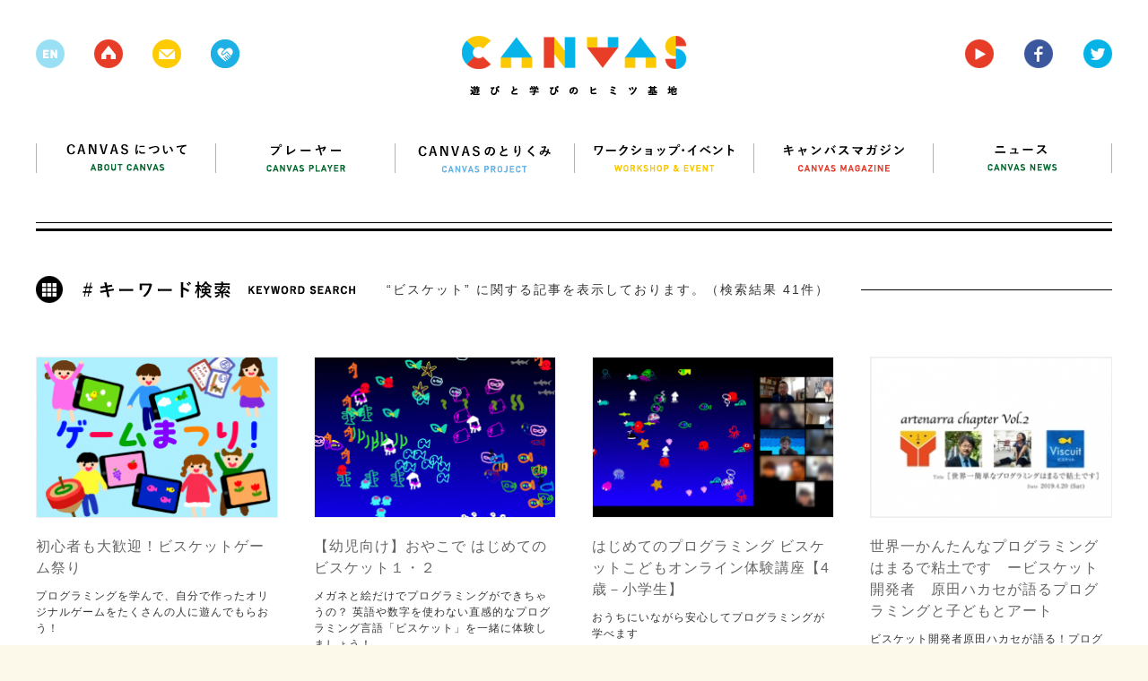

--- FILE ---
content_type: text/html; charset=UTF-8
request_url: https://canvas.ws/tag/%E3%83%93%E3%82%B9%E3%82%B1%E3%83%83%E3%83%88
body_size: 105068
content:
<!DOCTYPE html>
<html lang="ja">
<head>
<meta charset="UTF-8">
<title>ビスケット | CANVAS | 遊びと学びのヒミツ基地</title>
<meta name="keywords" content="ワークショップ,アート,芸術,美術,工作,こども,子ども,子供,キッズ,KIDS,創造,表現,教育,パソコン,ICT,IT,ネチケット,クレイアニメ,アニメ,映画,映像,コンテスト,CANVAS,遊び,あそび,参加,体験,習い事,デジタル,アナログ,サイエンス,プログラミング,研究,セミナー,キッズ,Kids,キャンバス,CANPAS,作詞,作曲,音楽,造形,クリエイティブ,創作,情報,パソコン,東大,東京大学,慶應,慶應大学,慶應義塾大学,ねんど,エコ,放課後,">
<meta name="description" content="CANVAS（キャンバス）は、こどもたちの創造・表現力をテーマにしたワークショップ・イベント、セミナーを多数、企画・開催しているNPOです。" >
<link rel="shortcut icon" href="/favicon.ico">
<link rel="stylesheet" href="https://canvas.ws/wp/wp-content/themes/canvas-wp/style.css?2024-09-09-124540">
<meta name="viewport" content="width=1200">
<meta property="og:title" content="ビスケット |  CANVAS  | 遊びと学びのヒミツ基地"/>
<meta property="og:type" content="website"/>
<meta property="og:url" content="https://canvas.ws/ws-info/32341"/>
<meta property="og:image" content="https://canvas.ws/wp/wp-content/uploads/2025/07/ws1image.png" />
<meta property="og:site_name" content="CANVAS  | 遊びと学びのヒミツ基地"/>
<meta property="og:description" content="CANVAS（キャンバス）は、こどもたちの創造・表現力をテーマにしたワークショップ・イベント、セミナーを多数、企画・開催しているNPOです。" >
<script src="https://canvas.ws/wp/wp-content/themes/canvas-wp/js/jquery.js"></script>
<script src="https://canvas.ws/wp/wp-content/themes/canvas-wp/js/share.js"></script>
<script src="https://canvas.ws/wp/wp-content/themes/canvas-wp/js/jquery.bxslider.js"></script>
<script src="https://canvas.ws/wp/wp-content/themes/canvas-wp/js/jquery.freetile.min.js"></script>
<script src="https://canvas.ws/wp/wp-content/themes/canvas-wp/js/jQueryAutoHeight.js"></script>
<script src="https://canvas.ws/wp/wp-content/themes/canvas-wp/js/jquery.highlight.js"></script>
<script src="https://canvas.ws/wp/wp-content/themes/canvas-wp/js/jquery.fancybox.js"></script>
<script src="https://canvas.ws/wp/wp-content/themes/canvas-wp/js/jquery.carouFredSel.js"></script>
<script src="https://canvas.ws/wp/wp-content/themes/canvas-wp/js/common.js?2018-07-28-063951"></script>
<script src="https://canvas.ws/wp/wp-content/themes/canvas-wp/js/smoothScroll.js"></script>
<!--[if lt IE 9]>
<script src="http://html5shiv.googlecode.com/svn/trunk/html5.js"></script>
<![endif]-->
<script src="https://canvas.ws/wp/wp-content/themes/canvas-wp/js/ga.js"></script>
<script>!function(d,s,id){var js,fjs=d.getElementsByTagName(s)[0],p=/^http:/.test(d.location)?'http':'https';if(!d.getElementById(id)){js=d.createElement(s);js.id=id;js.src=p+'://platform.twitter.com/widgets.js';fjs.parentNode.insertBefore(js,fjs);}}(document, 'script', 'twitter-wjs');</script>
<meta name='robots' content='max-image-preview:large' />
<link rel="alternate" type="application/rss+xml" title="CANVAS  | 遊びと学びのヒミツ基地 &raquo; ビスケット タグのフィード" href="https://canvas.ws/tag/%e3%83%93%e3%82%b9%e3%82%b1%e3%83%83%e3%83%88/feed" />
<script type="text/javascript">
/* <![CDATA[ */
window._wpemojiSettings = {"baseUrl":"https:\/\/s.w.org\/images\/core\/emoji\/15.0.3\/72x72\/","ext":".png","svgUrl":"https:\/\/s.w.org\/images\/core\/emoji\/15.0.3\/svg\/","svgExt":".svg","source":{"concatemoji":"https:\/\/canvas.ws\/wp\/wp-includes\/js\/wp-emoji-release.min.js?ver=6.6.4"}};
/*! This file is auto-generated */
!function(i,n){var o,s,e;function c(e){try{var t={supportTests:e,timestamp:(new Date).valueOf()};sessionStorage.setItem(o,JSON.stringify(t))}catch(e){}}function p(e,t,n){e.clearRect(0,0,e.canvas.width,e.canvas.height),e.fillText(t,0,0);var t=new Uint32Array(e.getImageData(0,0,e.canvas.width,e.canvas.height).data),r=(e.clearRect(0,0,e.canvas.width,e.canvas.height),e.fillText(n,0,0),new Uint32Array(e.getImageData(0,0,e.canvas.width,e.canvas.height).data));return t.every(function(e,t){return e===r[t]})}function u(e,t,n){switch(t){case"flag":return n(e,"\ud83c\udff3\ufe0f\u200d\u26a7\ufe0f","\ud83c\udff3\ufe0f\u200b\u26a7\ufe0f")?!1:!n(e,"\ud83c\uddfa\ud83c\uddf3","\ud83c\uddfa\u200b\ud83c\uddf3")&&!n(e,"\ud83c\udff4\udb40\udc67\udb40\udc62\udb40\udc65\udb40\udc6e\udb40\udc67\udb40\udc7f","\ud83c\udff4\u200b\udb40\udc67\u200b\udb40\udc62\u200b\udb40\udc65\u200b\udb40\udc6e\u200b\udb40\udc67\u200b\udb40\udc7f");case"emoji":return!n(e,"\ud83d\udc26\u200d\u2b1b","\ud83d\udc26\u200b\u2b1b")}return!1}function f(e,t,n){var r="undefined"!=typeof WorkerGlobalScope&&self instanceof WorkerGlobalScope?new OffscreenCanvas(300,150):i.createElement("canvas"),a=r.getContext("2d",{willReadFrequently:!0}),o=(a.textBaseline="top",a.font="600 32px Arial",{});return e.forEach(function(e){o[e]=t(a,e,n)}),o}function t(e){var t=i.createElement("script");t.src=e,t.defer=!0,i.head.appendChild(t)}"undefined"!=typeof Promise&&(o="wpEmojiSettingsSupports",s=["flag","emoji"],n.supports={everything:!0,everythingExceptFlag:!0},e=new Promise(function(e){i.addEventListener("DOMContentLoaded",e,{once:!0})}),new Promise(function(t){var n=function(){try{var e=JSON.parse(sessionStorage.getItem(o));if("object"==typeof e&&"number"==typeof e.timestamp&&(new Date).valueOf()<e.timestamp+604800&&"object"==typeof e.supportTests)return e.supportTests}catch(e){}return null}();if(!n){if("undefined"!=typeof Worker&&"undefined"!=typeof OffscreenCanvas&&"undefined"!=typeof URL&&URL.createObjectURL&&"undefined"!=typeof Blob)try{var e="postMessage("+f.toString()+"("+[JSON.stringify(s),u.toString(),p.toString()].join(",")+"));",r=new Blob([e],{type:"text/javascript"}),a=new Worker(URL.createObjectURL(r),{name:"wpTestEmojiSupports"});return void(a.onmessage=function(e){c(n=e.data),a.terminate(),t(n)})}catch(e){}c(n=f(s,u,p))}t(n)}).then(function(e){for(var t in e)n.supports[t]=e[t],n.supports.everything=n.supports.everything&&n.supports[t],"flag"!==t&&(n.supports.everythingExceptFlag=n.supports.everythingExceptFlag&&n.supports[t]);n.supports.everythingExceptFlag=n.supports.everythingExceptFlag&&!n.supports.flag,n.DOMReady=!1,n.readyCallback=function(){n.DOMReady=!0}}).then(function(){return e}).then(function(){var e;n.supports.everything||(n.readyCallback(),(e=n.source||{}).concatemoji?t(e.concatemoji):e.wpemoji&&e.twemoji&&(t(e.twemoji),t(e.wpemoji)))}))}((window,document),window._wpemojiSettings);
/* ]]> */
</script>
<style id='wp-emoji-styles-inline-css' type='text/css'>
img.wp-smiley, img.emoji {
display: inline !important;
border: none !important;
box-shadow: none !important;
height: 1em !important;
width: 1em !important;
margin: 0 0.07em !important;
vertical-align: -0.1em !important;
background: none !important;
padding: 0 !important;
}
</style>
<link rel='stylesheet' id='wp-block-library-css' href='https://canvas.ws/wp/wp-includes/css/dist/block-library/style.min.css?ver=6.6.4' type='text/css' media='all' />
<style id='classic-theme-styles-inline-css' type='text/css'>
/*! This file is auto-generated */
.wp-block-button__link{color:#fff;background-color:#32373c;border-radius:9999px;box-shadow:none;text-decoration:none;padding:calc(.667em + 2px) calc(1.333em + 2px);font-size:1.125em}.wp-block-file__button{background:#32373c;color:#fff;text-decoration:none}
</style>
<style id='global-styles-inline-css' type='text/css'>
:root{--wp--preset--aspect-ratio--square: 1;--wp--preset--aspect-ratio--4-3: 4/3;--wp--preset--aspect-ratio--3-4: 3/4;--wp--preset--aspect-ratio--3-2: 3/2;--wp--preset--aspect-ratio--2-3: 2/3;--wp--preset--aspect-ratio--16-9: 16/9;--wp--preset--aspect-ratio--9-16: 9/16;--wp--preset--color--black: #000000;--wp--preset--color--cyan-bluish-gray: #abb8c3;--wp--preset--color--white: #ffffff;--wp--preset--color--pale-pink: #f78da7;--wp--preset--color--vivid-red: #cf2e2e;--wp--preset--color--luminous-vivid-orange: #ff6900;--wp--preset--color--luminous-vivid-amber: #fcb900;--wp--preset--color--light-green-cyan: #7bdcb5;--wp--preset--color--vivid-green-cyan: #00d084;--wp--preset--color--pale-cyan-blue: #8ed1fc;--wp--preset--color--vivid-cyan-blue: #0693e3;--wp--preset--color--vivid-purple: #9b51e0;--wp--preset--gradient--vivid-cyan-blue-to-vivid-purple: linear-gradient(135deg,rgba(6,147,227,1) 0%,rgb(155,81,224) 100%);--wp--preset--gradient--light-green-cyan-to-vivid-green-cyan: linear-gradient(135deg,rgb(122,220,180) 0%,rgb(0,208,130) 100%);--wp--preset--gradient--luminous-vivid-amber-to-luminous-vivid-orange: linear-gradient(135deg,rgba(252,185,0,1) 0%,rgba(255,105,0,1) 100%);--wp--preset--gradient--luminous-vivid-orange-to-vivid-red: linear-gradient(135deg,rgba(255,105,0,1) 0%,rgb(207,46,46) 100%);--wp--preset--gradient--very-light-gray-to-cyan-bluish-gray: linear-gradient(135deg,rgb(238,238,238) 0%,rgb(169,184,195) 100%);--wp--preset--gradient--cool-to-warm-spectrum: linear-gradient(135deg,rgb(74,234,220) 0%,rgb(151,120,209) 20%,rgb(207,42,186) 40%,rgb(238,44,130) 60%,rgb(251,105,98) 80%,rgb(254,248,76) 100%);--wp--preset--gradient--blush-light-purple: linear-gradient(135deg,rgb(255,206,236) 0%,rgb(152,150,240) 100%);--wp--preset--gradient--blush-bordeaux: linear-gradient(135deg,rgb(254,205,165) 0%,rgb(254,45,45) 50%,rgb(107,0,62) 100%);--wp--preset--gradient--luminous-dusk: linear-gradient(135deg,rgb(255,203,112) 0%,rgb(199,81,192) 50%,rgb(65,88,208) 100%);--wp--preset--gradient--pale-ocean: linear-gradient(135deg,rgb(255,245,203) 0%,rgb(182,227,212) 50%,rgb(51,167,181) 100%);--wp--preset--gradient--electric-grass: linear-gradient(135deg,rgb(202,248,128) 0%,rgb(113,206,126) 100%);--wp--preset--gradient--midnight: linear-gradient(135deg,rgb(2,3,129) 0%,rgb(40,116,252) 100%);--wp--preset--font-size--small: 13px;--wp--preset--font-size--medium: 20px;--wp--preset--font-size--large: 36px;--wp--preset--font-size--x-large: 42px;--wp--preset--spacing--20: 0.44rem;--wp--preset--spacing--30: 0.67rem;--wp--preset--spacing--40: 1rem;--wp--preset--spacing--50: 1.5rem;--wp--preset--spacing--60: 2.25rem;--wp--preset--spacing--70: 3.38rem;--wp--preset--spacing--80: 5.06rem;--wp--preset--shadow--natural: 6px 6px 9px rgba(0, 0, 0, 0.2);--wp--preset--shadow--deep: 12px 12px 50px rgba(0, 0, 0, 0.4);--wp--preset--shadow--sharp: 6px 6px 0px rgba(0, 0, 0, 0.2);--wp--preset--shadow--outlined: 6px 6px 0px -3px rgba(255, 255, 255, 1), 6px 6px rgba(0, 0, 0, 1);--wp--preset--shadow--crisp: 6px 6px 0px rgba(0, 0, 0, 1);}:where(.is-layout-flex){gap: 0.5em;}:where(.is-layout-grid){gap: 0.5em;}body .is-layout-flex{display: flex;}.is-layout-flex{flex-wrap: wrap;align-items: center;}.is-layout-flex > :is(*, div){margin: 0;}body .is-layout-grid{display: grid;}.is-layout-grid > :is(*, div){margin: 0;}:where(.wp-block-columns.is-layout-flex){gap: 2em;}:where(.wp-block-columns.is-layout-grid){gap: 2em;}:where(.wp-block-post-template.is-layout-flex){gap: 1.25em;}:where(.wp-block-post-template.is-layout-grid){gap: 1.25em;}.has-black-color{color: var(--wp--preset--color--black) !important;}.has-cyan-bluish-gray-color{color: var(--wp--preset--color--cyan-bluish-gray) !important;}.has-white-color{color: var(--wp--preset--color--white) !important;}.has-pale-pink-color{color: var(--wp--preset--color--pale-pink) !important;}.has-vivid-red-color{color: var(--wp--preset--color--vivid-red) !important;}.has-luminous-vivid-orange-color{color: var(--wp--preset--color--luminous-vivid-orange) !important;}.has-luminous-vivid-amber-color{color: var(--wp--preset--color--luminous-vivid-amber) !important;}.has-light-green-cyan-color{color: var(--wp--preset--color--light-green-cyan) !important;}.has-vivid-green-cyan-color{color: var(--wp--preset--color--vivid-green-cyan) !important;}.has-pale-cyan-blue-color{color: var(--wp--preset--color--pale-cyan-blue) !important;}.has-vivid-cyan-blue-color{color: var(--wp--preset--color--vivid-cyan-blue) !important;}.has-vivid-purple-color{color: var(--wp--preset--color--vivid-purple) !important;}.has-black-background-color{background-color: var(--wp--preset--color--black) !important;}.has-cyan-bluish-gray-background-color{background-color: var(--wp--preset--color--cyan-bluish-gray) !important;}.has-white-background-color{background-color: var(--wp--preset--color--white) !important;}.has-pale-pink-background-color{background-color: var(--wp--preset--color--pale-pink) !important;}.has-vivid-red-background-color{background-color: var(--wp--preset--color--vivid-red) !important;}.has-luminous-vivid-orange-background-color{background-color: var(--wp--preset--color--luminous-vivid-orange) !important;}.has-luminous-vivid-amber-background-color{background-color: var(--wp--preset--color--luminous-vivid-amber) !important;}.has-light-green-cyan-background-color{background-color: var(--wp--preset--color--light-green-cyan) !important;}.has-vivid-green-cyan-background-color{background-color: var(--wp--preset--color--vivid-green-cyan) !important;}.has-pale-cyan-blue-background-color{background-color: var(--wp--preset--color--pale-cyan-blue) !important;}.has-vivid-cyan-blue-background-color{background-color: var(--wp--preset--color--vivid-cyan-blue) !important;}.has-vivid-purple-background-color{background-color: var(--wp--preset--color--vivid-purple) !important;}.has-black-border-color{border-color: var(--wp--preset--color--black) !important;}.has-cyan-bluish-gray-border-color{border-color: var(--wp--preset--color--cyan-bluish-gray) !important;}.has-white-border-color{border-color: var(--wp--preset--color--white) !important;}.has-pale-pink-border-color{border-color: var(--wp--preset--color--pale-pink) !important;}.has-vivid-red-border-color{border-color: var(--wp--preset--color--vivid-red) !important;}.has-luminous-vivid-orange-border-color{border-color: var(--wp--preset--color--luminous-vivid-orange) !important;}.has-luminous-vivid-amber-border-color{border-color: var(--wp--preset--color--luminous-vivid-amber) !important;}.has-light-green-cyan-border-color{border-color: var(--wp--preset--color--light-green-cyan) !important;}.has-vivid-green-cyan-border-color{border-color: var(--wp--preset--color--vivid-green-cyan) !important;}.has-pale-cyan-blue-border-color{border-color: var(--wp--preset--color--pale-cyan-blue) !important;}.has-vivid-cyan-blue-border-color{border-color: var(--wp--preset--color--vivid-cyan-blue) !important;}.has-vivid-purple-border-color{border-color: var(--wp--preset--color--vivid-purple) !important;}.has-vivid-cyan-blue-to-vivid-purple-gradient-background{background: var(--wp--preset--gradient--vivid-cyan-blue-to-vivid-purple) !important;}.has-light-green-cyan-to-vivid-green-cyan-gradient-background{background: var(--wp--preset--gradient--light-green-cyan-to-vivid-green-cyan) !important;}.has-luminous-vivid-amber-to-luminous-vivid-orange-gradient-background{background: var(--wp--preset--gradient--luminous-vivid-amber-to-luminous-vivid-orange) !important;}.has-luminous-vivid-orange-to-vivid-red-gradient-background{background: var(--wp--preset--gradient--luminous-vivid-orange-to-vivid-red) !important;}.has-very-light-gray-to-cyan-bluish-gray-gradient-background{background: var(--wp--preset--gradient--very-light-gray-to-cyan-bluish-gray) !important;}.has-cool-to-warm-spectrum-gradient-background{background: var(--wp--preset--gradient--cool-to-warm-spectrum) !important;}.has-blush-light-purple-gradient-background{background: var(--wp--preset--gradient--blush-light-purple) !important;}.has-blush-bordeaux-gradient-background{background: var(--wp--preset--gradient--blush-bordeaux) !important;}.has-luminous-dusk-gradient-background{background: var(--wp--preset--gradient--luminous-dusk) !important;}.has-pale-ocean-gradient-background{background: var(--wp--preset--gradient--pale-ocean) !important;}.has-electric-grass-gradient-background{background: var(--wp--preset--gradient--electric-grass) !important;}.has-midnight-gradient-background{background: var(--wp--preset--gradient--midnight) !important;}.has-small-font-size{font-size: var(--wp--preset--font-size--small) !important;}.has-medium-font-size{font-size: var(--wp--preset--font-size--medium) !important;}.has-large-font-size{font-size: var(--wp--preset--font-size--large) !important;}.has-x-large-font-size{font-size: var(--wp--preset--font-size--x-large) !important;}
:where(.wp-block-post-template.is-layout-flex){gap: 1.25em;}:where(.wp-block-post-template.is-layout-grid){gap: 1.25em;}
:where(.wp-block-columns.is-layout-flex){gap: 2em;}:where(.wp-block-columns.is-layout-grid){gap: 2em;}
:root :where(.wp-block-pullquote){font-size: 1.5em;line-height: 1.6;}
</style>
<link rel="https://api.w.org/" href="https://canvas.ws/wp-json/" /><link rel="alternate" title="JSON" type="application/json" href="https://canvas.ws/wp-json/wp/v2/tags/265" /><link rel="EditURI" type="application/rsd+xml" title="RSD" href="https://canvas.ws/wp/xmlrpc.php?rsd" />
<script type="text/javascript">
window._se_plugin_version = '8.1.9';
</script>
</head>
<body class="archive tag tag-265">
<div id="fb-root"></div>
<script>(function(d, s, id) {
var js, fjs = d.getElementsByTagName(s)[0];
if (d.getElementById(id)) return;
js = d.createElement(s); js.id = id;
js.src = "//connect.facebook.net/ja_JP/sdk.js#xfbml=1&version=v2.3";
fjs.parentNode.insertBefore(js, fjs);
}(document, 'script', 'facebook-jssdk'));</script>
<div class="whiteWrp"></div>
<div class="cWrp">
<!--header-->
<header>
<h1><a href="https://canvas.ws/"><img src="https://canvas.ws/wp/wp-content/themes/canvas-wp/images/common/logo.png" alt="canvas 遊びと学びのヒミツ基地"></a></h1>
<ul class="hicon">
<li class="nlk"><img src="https://canvas.ws/wp/wp-content/themes/canvas-wp/images/common/h-icon-1.png"></li>
<li><a href="https://canvas.ws/"><img src="https://canvas.ws/wp/wp-content/themes/canvas-wp/images/common/h-icon-2.png"></a></li>
<li><a href="" class="js-cmnContact"><img src="https://canvas.ws/wp/wp-content/themes/canvas-wp/images/common/h-icon-3.png"></a></li>
<li><a href="http://canvas.ws/pickup/" target="_blank"><img src="https://canvas.ws/wp/wp-content/themes/canvas-wp/images/common/h-icon-pickup.png"></a></li>
</ul>
<ul class="hiconRight">
<li><a href="https://www.youtube.com/channel/UCz-AoFXzg6r5MKiztpmpcLw" target="_blank"><img src="https://canvas.ws/wp/wp-content/themes/canvas-wp/images/common/h-icon-4.png"></a></li>
<li><a href="http://www.facebook.com/canvas.jp" target="_blank"><img src="https://canvas.ws/wp/wp-content/themes/canvas-wp/images/common/h-icon-5.png"></a></li>
<li><a href="https://twitter.com/canvas_kids" target="_blank"><img src="https://canvas.ws/wp/wp-content/themes/canvas-wp/images/common/h-icon-6.png"></a></li>
</ul>
<div class="cl"></div>
</header>
<!--/header-->
<div id="contentsWrp"><article class="listArticle">
<div class="listNav">
<!--nav-->
<nav id="gnav">
<ul>
<li><a href="https://canvas.ws/about/"><img src="https://canvas.ws/wp/wp-content/themes/canvas-wp/images/common/nav1.png" alt="CANVASについて"></a></li>
<li><a href="https://canvas.ws/player/"><img src="https://canvas.ws/wp/wp-content/themes/canvas-wp/images/common/nav2.png" alt="プレイヤー"></a></li>
<li><a href="https://canvas.ws/project/"><img src="https://canvas.ws/wp/wp-content/themes/canvas-wp/images/common/nav3.png" alt="CANVASのとりくみ"></a></li>
<li><a href="https://canvas.ws/workshop/"><img src="https://canvas.ws/wp/wp-content/themes/canvas-wp/images/common/nav4.png" alt="ワークショップ・イベント"></a></li>
<li><a href="https://canvas.ws/magazine/"><img src="https://canvas.ws/wp/wp-content/themes/canvas-wp/images/common/nav5.png" alt="キャンバスマガジン"></a></li>
<li class="last"><a href="https://canvas.ws/news/"><img src="https://canvas.ws/wp/wp-content/themes/canvas-wp/images/common/nav6.png" alt="ニュース"></a></li>
</ul>
</nav>
<!--/nav-->	</div>
<div class="listTtlBlock">
<div class="inner">
<h1><img src="https://canvas.ws/wp/wp-content/themes/canvas-wp/images/list/tag-ttl.png" alt="キーワード検索"></h1>
<p>“ビスケット” に関する記事を表示しております。（検索結果 41件）</p>
</div>
</div>
<div class="mainBlock">
<ul class="cmnList js-ah">
<li class="thumBox workshop ws-info">
<div class="inner lnkBox">
<div class="img">
<img width="270" height="180" src="https://canvas.ws/wp/wp-content/uploads/2025/07/ws1image-270x180.png" class="attachment-post-thumbnail size-post-thumbnail wp-post-image" alt="" decoding="async" loading="lazy" srcset="https://canvas.ws/wp/wp-content/uploads/2025/07/ws1image-270x180.png 270w, https://canvas.ws/wp/wp-content/uploads/2025/07/ws1image-600x400.png 600w, https://canvas.ws/wp/wp-content/uploads/2025/07/ws1image-420x280.png 420w, https://canvas.ws/wp/wp-content/uploads/2025/07/ws1image-285x190.png 285w" sizes="(max-width: 270px) 100vw, 270px" />						
</div>
<div class="ttl">初心者も大歓迎！ビスケットゲーム祭り</div>
<p class="sTtl">プログラミングを学んで、自分で作ったオリジナルゲームをたくさんの人に遊んでもらおう！</p>
<div class="txt">
日時：2025年8月3日（日）<br>
会場：東京女子体育大学				 <br>
主催：ビスケットカンファレンス実行委員会 							</div>
<a href="https://canvas.ws/ws-info/32341"></a>
</div>
<ul class="tags"><li><a href="https://canvas.ws/tag/%e7%a5%ad%e3%82%8a" rel="tag">祭り</a> , </li><li><a href="https://canvas.ws/tag/%e3%82%b2%e3%83%bc%e3%83%a0" rel="tag">ゲーム</a> , </li><li><a href="https://canvas.ws/tag/%e3%83%93%e3%82%b9%e3%82%b1%e3%83%83%e3%83%88" rel="tag">ビスケット</a></li></ul>
<div class="thumBtm">
<div class="catLnk"><p class="ro"><a href="https://canvas.ws/workshop-genre/%e3%83%af%e3%83%bc%e3%82%af%e3%82%b7%e3%83%a7%e3%83%83%e3%83%97" rel="tag">ワークショップ</a></p></div>
<div class="date">2025.07.18 FRI UPDATE</div>
</div>
</li>
<li class="thumBox workshop ws-info">
<div class="inner lnkBox">
<div class="img">
<img width="270" height="180" src="https://canvas.ws/wp/wp-content/uploads/2020/09/おやこて12441はし12441めてのヒ12441スケット１-270x180.png" class="attachment-post-thumbnail size-post-thumbnail wp-post-image" alt="" decoding="async" loading="lazy" srcset="https://canvas.ws/wp/wp-content/uploads/2020/09/おやこて12441はし12441めてのヒ12441スケット１-270x180.png 270w, https://canvas.ws/wp/wp-content/uploads/2020/09/おやこて12441はし12441めてのヒ12441スケット１-600x400.png 600w, https://canvas.ws/wp/wp-content/uploads/2020/09/おやこて12441はし12441めてのヒ12441スケット１-420x280.png 420w, https://canvas.ws/wp/wp-content/uploads/2020/09/おやこて12441はし12441めてのヒ12441スケット１-285x190.png 285w" sizes="(max-width: 270px) 100vw, 270px" />						
</div>
<div class="ttl">【幼児向け】おやこで はじめてのビスケット１・２</div>
<p class="sTtl">メガネと絵だけでプログラミングができちゃうの？ 英語や数字を使わない直感的なプログラミング言語「ビスケット」を一緒に体験しましょう！</p>
<div class="txt">
日時：2020年9月9日（水）、12（土）<br>
会場：オンライン				 <br>
主催：合同会社デジタルポケット							</div>
<a href="https://canvas.ws/ws-info/24527"></a>
</div>
<ul class="tags"><li><a href="https://canvas.ws/tag/%e3%82%aa%e3%83%b3%e3%83%a9%e3%82%a4%e3%83%b3" rel="tag">オンライン</a> , </li><li><a href="https://canvas.ws/tag/%e3%83%93%e3%82%b9%e3%82%b1%e3%83%83%e3%83%88" rel="tag">ビスケット</a> , </li><li><a href="https://canvas.ws/tag/%e3%83%97%e3%83%ad%e3%82%b0%e3%83%a9%e3%83%9f%e3%83%b3%e3%82%b0" rel="tag">プログラミング</a></li></ul>
<div class="thumBtm">
<div class="catLnk"><p class="ro"><a href="https://canvas.ws/workshop-genre/%e3%83%af%e3%83%bc%e3%82%af%e3%82%b7%e3%83%a7%e3%83%83%e3%83%97" rel="tag">ワークショップ</a></p></div>
<div class="date">2020.09.09 WED UPDATE</div>
</div>
</li>
<li class="thumBox workshop ws-info">
<div class="inner lnkBox">
<div class="img">
<img width="270" height="180" src="https://canvas.ws/wp/wp-content/uploads/2020/05/onlinekids_2-270x180.png" class="attachment-post-thumbnail size-post-thumbnail wp-post-image" alt="" decoding="async" loading="lazy" srcset="https://canvas.ws/wp/wp-content/uploads/2020/05/onlinekids_2-270x180.png 270w, https://canvas.ws/wp/wp-content/uploads/2020/05/onlinekids_2-600x400.png 600w, https://canvas.ws/wp/wp-content/uploads/2020/05/onlinekids_2-420x280.png 420w, https://canvas.ws/wp/wp-content/uploads/2020/05/onlinekids_2-285x190.png 285w" sizes="(max-width: 270px) 100vw, 270px" />						
</div>
<div class="ttl">はじめてのプログラミング ビスケットこどもオンライン体験講座【4歳－小学生】</div>
<p class="sTtl">おうちにいながら安心してプログラミングが学べます</p>
<div class="txt">
日時：2020年5月17日（日）<br>
会場：オンライン				 <br>
主催：合同会社デジタルポケット							</div>
<a href="https://canvas.ws/ws-info/23937"></a>
</div>
<ul class="tags"><li><a href="https://canvas.ws/tag/%e3%82%aa%e3%83%b3%e3%83%a9%e3%82%a4%e3%83%b3" rel="tag">オンライン</a> , </li><li><a href="https://canvas.ws/tag/%e3%83%93%e3%82%b9%e3%82%b1%e3%83%83%e3%83%88" rel="tag">ビスケット</a> , </li><li><a href="https://canvas.ws/tag/%e3%83%97%e3%83%ad%e3%82%b0%e3%83%a9%e3%83%9f%e3%83%b3%e3%82%b0" rel="tag">プログラミング</a></li></ul>
<div class="thumBtm">
<div class="catLnk"><p class="ro"><a href="https://canvas.ws/workshop-genre/%e3%83%af%e3%83%bc%e3%82%af%e3%82%b7%e3%83%a7%e3%83%83%e3%83%97" rel="tag">ワークショップ</a></p></div>
<div class="date">2020.05.13 WED UPDATE</div>
</div>
</li>
<li class="thumBox workshop ws-info">
<div class="inner lnkBox">
<div class="img">
<img width="270" height="180" src="https://canvas.ws/wp/wp-content/uploads/2019/04/news_1003-270x180.jpg" class="attachment-post-thumbnail size-post-thumbnail wp-post-image" alt="" decoding="async" loading="lazy" srcset="https://canvas.ws/wp/wp-content/uploads/2019/04/news_1003-270x180.jpg 270w, https://canvas.ws/wp/wp-content/uploads/2019/04/news_1003-300x200.jpg 300w, https://canvas.ws/wp/wp-content/uploads/2019/04/news_1003-310x206.jpg 310w, https://canvas.ws/wp/wp-content/uploads/2019/04/news_1003-285x190.jpg 285w, https://canvas.ws/wp/wp-content/uploads/2019/04/news_1003.jpg 400w" sizes="(max-width: 270px) 100vw, 270px" />						
</div>
<div class="ttl">世界一かんたんなプログラミングはまるで粘土です　ービスケット開発者　原田ハカセが語るプログラミングと子どもとアート</div>
<p class="sTtl">ビスケット開発者原田ハカセが語る！プログラミングと子どもとアート</p>
<div class="txt">
日時：2019年4月20日（土）<br>
会場：TYO inc. studio MOVER				 <br>
主催：artenarra(アルテナラ)							</div>
<a href="https://canvas.ws/ws-info/21201"></a>
</div>
<ul class="tags"><li><a href="https://canvas.ws/tag/%e8%ac%9b%e6%bc%94%e4%bc%9a" rel="tag">講演会</a> , </li><li><a href="https://canvas.ws/tag/%e6%9d%b1%e4%ba%ac%e9%83%bd" rel="tag">東京都</a> , </li><li><a href="https://canvas.ws/tag/%e3%83%93%e3%82%b9%e3%82%b1%e3%83%83%e3%83%88" rel="tag">ビスケット</a></li></ul>
<div class="thumBtm">
<div class="catLnk"><p class="ro"><a href="https://canvas.ws/workshop-genre/%e8%ac%9b%e6%bc%94%e4%bc%9a" rel="tag">講演会</a></p></div>
<div class="date">2019.04.10 WED UPDATE</div>
</div>
</li>
<li class="thumBox workshop">
<div class="inner lnkBox">
<div class="img">
<img width="270" height="180" src="https://canvas.ws/wp/wp-content/uploads/2018/11/082-270x180.jpg" class="attachment-post-thumbnail size-post-thumbnail wp-post-image" alt="" decoding="async" loading="lazy" srcset="https://canvas.ws/wp/wp-content/uploads/2018/11/082-270x180.jpg 270w, https://canvas.ws/wp/wp-content/uploads/2018/11/082-300x200.jpg 300w, https://canvas.ws/wp/wp-content/uploads/2018/11/082-600x400.jpg 600w, https://canvas.ws/wp/wp-content/uploads/2018/11/082-420x280.jpg 420w, https://canvas.ws/wp/wp-content/uploads/2018/11/082-310x207.jpg 310w, https://canvas.ws/wp/wp-content/uploads/2018/11/082-285x190.jpg 285w, https://canvas.ws/wp/wp-content/uploads/2018/11/082-480x320.jpg 480w, https://canvas.ws/wp/wp-content/uploads/2018/11/082.jpg 744w" sizes="(max-width: 270px) 100vw, 270px" />						
<div class="status"><p>受付終了</p></div>
</div>
<div class="ttl">プログラミングでクリスマスをえがこう！</div>
<p class="sTtl">ARKHILLS KIDS COMMUNITY</p>
<div class="txt">
日時：2018年12月15日（土）<br>
会場：アークヒルズ　「Social Tech Lab.」　 （アークヒルズカフェ横）				 <br>
主催：森ビル株式会社							</div>
<a href="https://canvas.ws/workshop/19932"></a>
</div>
<ul class="tags"><li><a href="https://canvas.ws/tag/%e3%83%93%e3%82%b9%e3%82%b1%e3%83%83%e3%83%88" rel="tag">ビスケット</a> , </li><li><a href="https://canvas.ws/tag/%e3%83%97%e3%83%ad%e3%82%b0%e3%83%a9%e3%83%9f%e3%83%b3%e3%82%b0" rel="tag">プログラミング</a></li></ul>
<div class="thumBtm">
<div class="catLnk"><p class="ro"><a href="https://canvas.ws/workshop-genre/%e3%83%af%e3%83%bc%e3%82%af%e3%82%b7%e3%83%a7%e3%83%83%e3%83%97" rel="tag">ワークショップ</a></p></div>
<div class="date">2018.11.09 FRI UPDATE</div>
</div>
</li>
<li class="thumBox workshop ws-info">
<div class="inner lnkBox">
<div class="img">
<img width="270" height="180" src="https://canvas.ws/wp/wp-content/uploads/2018/08/Vcontest2018_640480-270x180.jpg" class="attachment-post-thumbnail size-post-thumbnail wp-post-image" alt="" decoding="async" loading="lazy" srcset="https://canvas.ws/wp/wp-content/uploads/2018/08/Vcontest2018_640480-270x180.jpg 270w, https://canvas.ws/wp/wp-content/uploads/2018/08/Vcontest2018_640480-285x190.jpg 285w" sizes="(max-width: 270px) 100vw, 270px" />						
</div>
<div class="ttl">ビスケットプログラミングコンテスト2018</div>
<p class="sTtl">子どもから大人まで誰もが応募可能 ビスケット初のコンテスト</p>
<div class="txt">
日時：2018年8月1日（水）－9月16日（日）<br>
会場：				 <br>
主催：合同会社デジタルポケット							</div>
<a href="https://canvas.ws/ws-info/19356"></a>
</div>
<ul class="tags"><li><a href="https://canvas.ws/tag/%e3%83%91%e3%82%ba%e3%83%ab%e3%82%b2%e3%83%bc%e3%83%a0" rel="tag">パズルゲーム</a> , </li><li><a href="https://canvas.ws/tag/%e3%83%93%e3%82%b9%e3%82%b1%e3%83%83%e3%83%88" rel="tag">ビスケット</a> , </li><li><a href="https://canvas.ws/tag/%e3%82%a2%e3%83%97%e3%83%aa" rel="tag">アプリ</a></li></ul>
<div class="thumBtm">
<div class="catLnk"><p class="ro"><a href="https://canvas.ws/workshop-genre/%e3%82%a4%e3%83%99%e3%83%b3%e3%83%88" rel="tag">イベント</a></p></div>
<div class="date">2018.08.23 THU UPDATE</div>
</div>
</li>
<li class="thumBox workshop ws-info">
<div class="inner lnkBox">
<div class="img">
<img width="270" height="180" src="https://canvas.ws/wp/wp-content/uploads/2018/06/名称未設定-1-270x180.jpg" class="attachment-post-thumbnail size-post-thumbnail wp-post-image" alt="" decoding="async" loading="lazy" srcset="https://canvas.ws/wp/wp-content/uploads/2018/06/名称未設定-1-270x180.jpg 270w, https://canvas.ws/wp/wp-content/uploads/2018/06/名称未設定-1-285x190.jpg 285w" sizes="(max-width: 270px) 100vw, 270px" />						
</div>
<div class="ttl">港区「東京2020応援プログラム」推進助成対象事業 スポーツとアートのコラボレーション　シリーズ2 「アートでスポーツを応援しよう！」</div>
<p class="sTtl">世界的なクリエイターにまなぶ！</p>
<div class="txt">
日時：2018年7月8日（日）<br>
会場：六本木ヒルズアリーナ				 <br>
主催：一般社団法人 文化芸術とスポーツの融合を推進する会（CSSP）							</div>
<a href="https://canvas.ws/ws-info/18800"></a>
</div>
<ul class="tags"><li><a href="https://canvas.ws/tag/%e6%9d%b1%e4%ba%ac2020%e3%82%aa%e3%83%aa%e3%83%b3%e3%83%94%e3%83%83%e3%82%af%e3%83%bb%e3%83%91%e3%83%a9%e3%83%aa%e3%83%b3%e3%83%94%e3%83%83%e3%82%af" rel="tag">東京2020オリンピック・パラリンピック</a> , </li><li><a href="https://canvas.ws/tag/%e3%83%93%e3%82%b9%e3%82%b1%e3%83%83%e3%83%88" rel="tag">ビスケット</a></li></ul>
<div class="thumBtm">
<div class="catLnk"><p class="ro"><a href="https://canvas.ws/workshop-genre/%e3%83%af%e3%83%bc%e3%82%af%e3%82%b7%e3%83%a7%e3%83%83%e3%83%97" rel="tag">ワークショップ</a></p></div>
<div class="date">2018.06.27 WED UPDATE</div>
</div>
</li>
<li class="thumBox workshop ws-info">
<div class="inner lnkBox">
<div class="img">
<img width="270" height="180" src="https://canvas.ws/wp/wp-content/uploads/2018/06/IMGP2029-270x180.jpg" class="attachment-post-thumbnail size-post-thumbnail wp-post-image" alt="" decoding="async" loading="lazy" srcset="https://canvas.ws/wp/wp-content/uploads/2018/06/IMGP2029-270x180.jpg 270w, https://canvas.ws/wp/wp-content/uploads/2018/06/IMGP2029-285x190.jpg 285w" sizes="(max-width: 270px) 100vw, 270px" />						
</div>
<div class="ttl">はじめてのプログラミング！親子ビスケット体験教室</div>
<p class="sTtl">子供向けプログラミングをまずは体験してみてください！プログラミングってなに？初めてでも大丈夫？…そんな方にオススメの内容です。</p>
<div class="txt">
日時：2018年6月17日（日）<br>
会場：TAMコワーキング　東京				 <br>
主催：株式会社TAM							</div>
<a href="https://canvas.ws/ws-info/18556"></a>
</div>
<ul class="tags"><li><a href="https://canvas.ws/tag/viscuit" rel="tag">Viscuit</a> , </li><li><a href="https://canvas.ws/tag/%e3%83%93%e3%82%b9%e3%82%b1%e3%83%83%e3%83%88" rel="tag">ビスケット</a></li></ul>
<div class="thumBtm">
<div class="catLnk"><p class="ro"><a href="https://canvas.ws/workshop-genre/%e3%83%af%e3%83%bc%e3%82%af%e3%82%b7%e3%83%a7%e3%83%83%e3%83%97" rel="tag">ワークショップ</a></p></div>
<div class="date">2018.06.05 TUE UPDATE</div>
</div>
</li>
<li class="thumBox workshop">
<div class="inner lnkBox">
<div class="img">
<img width="270" height="180" src="https://canvas.ws/wp/wp-content/uploads/2018/05/0707_1-270x180.jpg" class="attachment-post-thumbnail size-post-thumbnail wp-post-image" alt="" decoding="async" loading="lazy" srcset="https://canvas.ws/wp/wp-content/uploads/2018/05/0707_1-270x180.jpg 270w, https://canvas.ws/wp/wp-content/uploads/2018/05/0707_1-300x200.jpg 300w, https://canvas.ws/wp/wp-content/uploads/2018/05/0707_1-310x207.jpg 310w, https://canvas.ws/wp/wp-content/uploads/2018/05/0707_1-285x190.jpg 285w, https://canvas.ws/wp/wp-content/uploads/2018/05/0707_1.jpg 420w" sizes="(max-width: 270px) 100vw, 270px" />						
<div class="status"><p>受付終了</p></div>
</div>
<div class="ttl">タブレットでデジタル水族館をえがこう！</div>
<p class="sTtl">【墨田区限定】ひきふね図書館チャレンジワークショップ</p>
<div class="txt">
日時：2018年7月7日（土）<br>
会場：ひきふね図書館　5階会議室				 <br>
主催：ひきふね図書館							</div>
<a href="https://canvas.ws/workshop/18420"></a>
</div>
<ul class="tags"><li><a href="https://canvas.ws/tag/%e3%81%b2%e3%81%8d%e3%81%b5%e3%81%ad%e5%9b%b3%e6%9b%b8%e9%a4%a8" rel="tag">ひきふね図書館</a> , </li><li><a href="https://canvas.ws/tag/%e3%83%93%e3%82%b9%e3%82%b1%e3%83%83%e3%83%88" rel="tag">ビスケット</a> , </li><li><a href="https://canvas.ws/tag/%e3%83%97%e3%83%ad%e3%82%b0%e3%83%a9%e3%83%9f%e3%83%b3%e3%82%b0" rel="tag">プログラミング</a></li></ul>
<div class="thumBtm">
<div class="catLnk"><p class="ro"><a href="https://canvas.ws/workshop-genre/%e3%83%af%e3%83%bc%e3%82%af%e3%82%b7%e3%83%a7%e3%83%83%e3%83%97" rel="tag">ワークショップ</a></p></div>
<div class="date">2018.06.01 FRI UPDATE</div>
</div>
</li>
<li class="thumBox workshop ws-info">
<div class="inner lnkBox">
<div class="img">
<img width="270" height="180" src="https://canvas.ws/wp/wp-content/uploads/2018/05/viscuitscreen1-270x180.png" class="attachment-post-thumbnail size-post-thumbnail wp-post-image" alt="" decoding="async" loading="lazy" srcset="https://canvas.ws/wp/wp-content/uploads/2018/05/viscuitscreen1-270x180.png 270w, https://canvas.ws/wp/wp-content/uploads/2018/05/viscuitscreen1-300x200.png 300w, https://canvas.ws/wp/wp-content/uploads/2018/05/viscuitscreen1-310x207.png 310w, https://canvas.ws/wp/wp-content/uploads/2018/05/viscuitscreen1-285x190.png 285w, https://canvas.ws/wp/wp-content/uploads/2018/05/viscuitscreen1.png 420w" sizes="(max-width: 270px) 100vw, 270px" />						
</div>
<div class="ttl">ビスケット開発者 原田はかせと一緒にプログラミングをやってみよう！ ビスケット開発室（未就学児から参加可能！）</div>
<p class="sTtl">開発者と一緒にプログラミングができるチャンス！未就学時から参加できます。</p>
<div class="txt">
日時：2018年6月23日（土）<br>
会場：次世代エンジニア育成協会 ＮＥＴＡ(ニータ) セミナールーム				 <br>
主催：合同会社デジタルポケット							</div>
<a href="https://canvas.ws/ws-info/18437"></a>
</div>
<ul class="tags"><li><a href="https://canvas.ws/tag/%e3%83%93%e3%82%b9%e3%82%b1%e3%83%83%e3%83%88" rel="tag">ビスケット</a> , </li><li><a href="https://canvas.ws/tag/%e6%9d%b1%e4%ba%ac" rel="tag">東京</a> , </li><li><a href="https://canvas.ws/tag/%e9%80%a0%e5%bd%a2" rel="tag">造形</a> , </li><li><a href="https://canvas.ws/tag/%e3%83%97%e3%83%ad%e3%82%b0%e3%83%a9%e3%83%9f%e3%83%b3%e3%82%b0" rel="tag">プログラミング</a></li></ul>
<div class="thumBtm">
<div class="catLnk"><p class="ro"><a href="https://canvas.ws/workshop-genre/%e3%83%af%e3%83%bc%e3%82%af%e3%82%b7%e3%83%a7%e3%83%83%e3%83%97" rel="tag">ワークショップ</a></p></div>
<div class="date">2018.05.28 MON UPDATE</div>
</div>
</li>
<li class="thumBox workshop ws-info">
<div class="inner lnkBox">
<div class="img">
<img width="270" height="180" src="https://canvas.ws/wp/wp-content/uploads/2018/04/0038-270x180.jpg" class="attachment-post-thumbnail size-post-thumbnail wp-post-image" alt="" decoding="async" loading="lazy" srcset="https://canvas.ws/wp/wp-content/uploads/2018/04/0038-270x180.jpg 270w, https://canvas.ws/wp/wp-content/uploads/2018/04/0038-285x190.jpg 285w" sizes="(max-width: 270px) 100vw, 270px" />						
</div>
<div class="ttl">ビスケット開発者 原田はかせと一緒にプログラミングをやってみよう！ ビスケット開発室</div>
<p class="sTtl">開発者と一緒にプログラミングができるチャンス！ビスケット初心者からやり込んだ人まで楽しめます。</p>
<div class="txt">
日時：2018年4月28日（土）<br>
会場：次世代エンジニア育成協会 ＮＥＴＡ(ニータ) セミナールーム				 <br>
主催：合同会社デジタルポケット							</div>
<a href="https://canvas.ws/ws-info/17985"></a>
</div>
<ul class="tags"><li><a href="https://canvas.ws/tag/%e3%83%93%e3%82%b9%e3%82%b1%e3%83%83%e3%83%88" rel="tag">ビスケット</a> , </li><li><a href="https://canvas.ws/tag/%e9%80%a0%e5%bd%a2" rel="tag">造形</a> , </li><li><a href="https://canvas.ws/tag/%e3%83%97%e3%83%ad%e3%82%b0%e3%83%a9%e3%83%9f%e3%83%b3%e3%82%b0" rel="tag">プログラミング</a></li></ul>
<div class="thumBtm">
<div class="catLnk"><p class="ro"><a href="https://canvas.ws/workshop-genre/%e3%83%af%e3%83%bc%e3%82%af%e3%82%b7%e3%83%a7%e3%83%83%e3%83%97" rel="tag">ワークショップ</a></p></div>
<div class="date">2018.04.09 MON UPDATE</div>
</div>
</li>
<li class="thumBox workshop ws-info">
<div class="inner lnkBox">
<div class="img">
<img width="270" height="180" src="https://canvas.ws/wp/wp-content/uploads/2018/02/0100125-270x180.jpg" class="attachment-post-thumbnail size-post-thumbnail wp-post-image" alt="" decoding="async" loading="lazy" srcset="https://canvas.ws/wp/wp-content/uploads/2018/02/0100125-270x180.jpg 270w, https://canvas.ws/wp/wp-content/uploads/2018/02/0100125-285x190.jpg 285w" sizes="(max-width: 270px) 100vw, 270px" />						
</div>
<div class="ttl">Viscuit親子ワークショップ</div>
<p class="sTtl">世界一簡単なプログラミング言語で作品を作ろう！</p>
<div class="txt">
日時：2018年3月31日（土）、4月1日（日）<br>
会場：早稲田大学早稲田キャンパス19号館				 <br>
主催：早稲田情報科学ジュニア・アカデミー							</div>
<a href="https://canvas.ws/ws-info/17353"></a>
</div>
<ul class="tags"><li><a href="https://canvas.ws/tag/%e3%83%93%e3%82%b9%e3%82%b1%e3%83%83%e3%83%88" rel="tag">ビスケット</a> , </li><li><a href="https://canvas.ws/tag/%e3%83%97%e3%83%ad%e3%82%b0%e3%83%a9%e3%83%9f%e3%83%b3%e3%82%b0" rel="tag">プログラミング</a></li></ul>
<div class="thumBtm">
<div class="catLnk"><p class="ro"><a href="https://canvas.ws/workshop-genre/%e3%83%af%e3%83%bc%e3%82%af%e3%82%b7%e3%83%a7%e3%83%83%e3%83%97" rel="tag">ワークショップ</a></p></div>
<div class="date">2018.02.19 MON UPDATE</div>
</div>
</li>
<li class="thumBox workshop ws-info">
<div class="inner lnkBox">
<div class="img">
<img width="270" height="180" src="https://canvas.ws/wp/wp-content/uploads/2017/08/17966571_1484418824943213_3240216706442391604_o-270x180.jpg" class="attachment-post-thumbnail size-post-thumbnail wp-post-image" alt="" decoding="async" loading="lazy" srcset="https://canvas.ws/wp/wp-content/uploads/2017/08/17966571_1484418824943213_3240216706442391604_o-270x180.jpg 270w, https://canvas.ws/wp/wp-content/uploads/2017/08/17966571_1484418824943213_3240216706442391604_o-300x200.jpg 300w, https://canvas.ws/wp/wp-content/uploads/2017/08/17966571_1484418824943213_3240216706442391604_o-310x207.jpg 310w, https://canvas.ws/wp/wp-content/uploads/2017/08/17966571_1484418824943213_3240216706442391604_o-285x190.jpg 285w, https://canvas.ws/wp/wp-content/uploads/2017/08/17966571_1484418824943213_3240216706442391604_o.jpg 420w" sizes="(max-width: 270px) 100vw, 270px" />						
</div>
<div class="ttl">【本厚木】３歳からのプログラミング！みんなで水族館を作ろう</div>
<p class="sTtl">スマホで簡単プログラミング体験！幻想的な水族館の世界を作りましょう！</p>
<div class="txt">
日時：2017年8月30日（水）<br>
会場：本厚木駅から徒歩4分（詳細住所は申し込み者に通知）				 <br>
主催：アールズラボ							</div>
<a href="https://canvas.ws/ws-info/15446"></a>
</div>
<ul class="tags"><li><a href="https://canvas.ws/tag/%e3%83%93%e3%82%b9%e3%82%b1%e3%83%83%e3%83%88" rel="tag">ビスケット</a> , </li><li><a href="https://canvas.ws/tag/%e6%9d%b1%e4%ba%ac" rel="tag">東京</a> , </li><li><a href="https://canvas.ws/tag/%e3%83%97%e3%83%ad%e3%82%b0%e3%83%a9%e3%83%9f%e3%83%b3%e3%82%b0" rel="tag">プログラミング</a></li></ul>
<div class="thumBtm">
<div class="catLnk"><p class="ro"><a href="https://canvas.ws/workshop-genre/%e3%83%af%e3%83%bc%e3%82%af%e3%82%b7%e3%83%a7%e3%83%83%e3%83%97" rel="tag">ワークショップ</a></p></div>
<div class="date">2017.08.25 FRI UPDATE</div>
</div>
</li>
<li class="thumBox workshop ws-info">
<div class="inner lnkBox">
<div class="img">
<img width="270" height="180" src="https://canvas.ws/wp/wp-content/uploads/2017/07/18403163_1515820798469682_3672831941674177525_n-270x180.jpg" class="attachment-post-thumbnail size-post-thumbnail wp-post-image" alt="" decoding="async" loading="lazy" srcset="https://canvas.ws/wp/wp-content/uploads/2017/07/18403163_1515820798469682_3672831941674177525_n-270x180.jpg 270w, https://canvas.ws/wp/wp-content/uploads/2017/07/18403163_1515820798469682_3672831941674177525_n-300x200.jpg 300w, https://canvas.ws/wp/wp-content/uploads/2017/07/18403163_1515820798469682_3672831941674177525_n-310x207.jpg 310w, https://canvas.ws/wp/wp-content/uploads/2017/07/18403163_1515820798469682_3672831941674177525_n-285x190.jpg 285w, https://canvas.ws/wp/wp-content/uploads/2017/07/18403163_1515820798469682_3672831941674177525_n.jpg 420w" sizes="(max-width: 270px) 100vw, 270px" />						
</div>
<div class="ttl">【アトリエゴーゴー＆アールズラボ】３歳からのプログラミング！みんなで水族館を作ろう</div>
<p class="sTtl">スマホで簡単プログラミング体験！幻想的な水族館の世界を作りましょう！</p>
<div class="txt">
日時：2017年8月19日（土）<br>
会場：アトリエゴーゴー（田園都市線高津駅徒歩約5分）				 <br>
主催：アトリエゴーゴー＆アールズラボ							</div>
<a href="https://canvas.ws/ws-info/14784"></a>
</div>
<ul class="tags"><li><a href="https://canvas.ws/tag/%e6%b0%b4%e6%97%8f%e9%a4%a8" rel="tag">水族館</a> , </li><li><a href="https://canvas.ws/tag/%e3%83%93%e3%82%b9%e3%82%b1%e3%83%83%e3%83%88" rel="tag">ビスケット</a> , </li><li><a href="https://canvas.ws/tag/%e6%9d%b1%e4%ba%ac" rel="tag">東京</a> , </li><li><a href="https://canvas.ws/tag/%e3%83%97%e3%83%ad%e3%82%b0%e3%83%a9%e3%83%9f%e3%83%b3%e3%82%b0" rel="tag">プログラミング</a></li></ul>
<div class="thumBtm">
<div class="catLnk"><p class="ro"><a href="https://canvas.ws/workshop-genre/%e3%83%af%e3%83%bc%e3%82%af%e3%82%b7%e3%83%a7%e3%83%83%e3%83%97" rel="tag">ワークショップ</a></p></div>
<div class="date">2017.07.05 WED UPDATE</div>
</div>
</li>
<li class="thumBox workshop">
<div class="inner lnkBox">
<div class="img">
<img width="270" height="180" src="https://canvas.ws/wp/wp-content/uploads/2017/06/DSC_0526_2-270x180.jpg" class="attachment-post-thumbnail size-post-thumbnail wp-post-image" alt="" decoding="async" loading="lazy" srcset="https://canvas.ws/wp/wp-content/uploads/2017/06/DSC_0526_2-270x180.jpg 270w, https://canvas.ws/wp/wp-content/uploads/2017/06/DSC_0526_2-600x400.jpg 600w, https://canvas.ws/wp/wp-content/uploads/2017/06/DSC_0526_2-420x280.jpg 420w, https://canvas.ws/wp/wp-content/uploads/2017/06/DSC_0526_2-285x190.jpg 285w" sizes="(max-width: 270px) 100vw, 270px" />						
<div class="status"><p>受付終了</p></div>
</div>
<div class="ttl">夏休みプログラミング体験教室2017</div>
<p class="sTtl">NECPC×レノボ×CANVAS</p>
<div class="txt">
日時：2017年8月5日（土）<br>
会場：DMM.make AKIBA				 <br>
主催：NECパーソナルコンピュータ株式会社、レノボ・ジャパン株式会社							</div>
<a href="https://canvas.ws/workshop/14650"></a>
</div>
<ul class="tags"><li><a href="https://canvas.ws/tag/makey-makey" rel="tag">Makey Makey</a> , </li><li><a href="https://canvas.ws/tag/hour-of-code" rel="tag">Hour of Code</a> , </li><li><a href="https://canvas.ws/tag/%e3%83%93%e3%82%b9%e3%82%b1%e3%83%83%e3%83%88" rel="tag">ビスケット</a> , </li><li><a href="https://canvas.ws/tag/scratch" rel="tag">Scratch</a></li></ul>
<div class="thumBtm">
<div class="catLnk"><p class="ro"><a href="https://canvas.ws/workshop-genre/%e3%83%af%e3%83%bc%e3%82%af%e3%82%b7%e3%83%a7%e3%83%83%e3%83%97" rel="tag">ワークショップ</a></p></div>
<div class="date">2017.07.03 MON UPDATE</div>
</div>
</li>
<li class="thumBox workshop ws-info">
<div class="inner lnkBox">
<div class="img">
<img width="270" height="180" src="https://canvas.ws/wp/wp-content/uploads/2017/07/viscuit3-270x180.jpg" class="attachment-post-thumbnail size-post-thumbnail wp-post-image" alt="" decoding="async" loading="lazy" srcset="https://canvas.ws/wp/wp-content/uploads/2017/07/viscuit3-270x180.jpg 270w, https://canvas.ws/wp/wp-content/uploads/2017/07/viscuit3-300x200.jpg 300w, https://canvas.ws/wp/wp-content/uploads/2017/07/viscuit3-310x207.jpg 310w, https://canvas.ws/wp/wp-content/uploads/2017/07/viscuit3-285x190.jpg 285w, https://canvas.ws/wp/wp-content/uploads/2017/07/viscuit3.jpg 420w" sizes="(max-width: 270px) 100vw, 270px" />						
</div>
<div class="ttl">中学生のためのコンピュータ入門講座 -もし中学校にコンピュータの授業があったら-</div>
<p class="sTtl">ビスケット開発者 原田博士と一緒にコンピュータの楽しさや可能性を体験しよう！</p>
<div class="txt">
日時：2017年8月23日（水）-25日（金）<br>
会場：技術評論社（本社 会議室）				 <br>
主催：合同会社デジタルポケット							</div>
<a href="https://canvas.ws/ws-info/14763"></a>
</div>
<ul class="tags"><li><a href="https://canvas.ws/tag/%e3%83%93%e3%82%b9%e3%82%b1%e3%83%83%e3%83%88" rel="tag">ビスケット</a> , </li><li><a href="https://canvas.ws/tag/%e6%9d%b1%e4%ba%ac" rel="tag">東京</a> , </li><li><a href="https://canvas.ws/tag/%e3%83%97%e3%83%ad%e3%82%b0%e3%83%a9%e3%83%9f%e3%83%b3%e3%82%b0" rel="tag">プログラミング</a></li></ul>
<div class="thumBtm">
<div class="catLnk"><p class="ro"><a href="https://canvas.ws/workshop-genre/%e3%83%af%e3%83%bc%e3%82%af%e3%82%b7%e3%83%a7%e3%83%83%e3%83%97" rel="tag">ワークショップ</a></p></div>
<div class="date">2017.07.02 SUN UPDATE</div>
</div>
</li>
<li class="thumBox workshop ws-info">
<div class="inner lnkBox">
<div class="img">
<img width="270" height="180" src="https://canvas.ws/wp/wp-content/uploads/2017/06/18813375_1533706133347815_3882197058275273106_n-270x180.jpg" class="attachment-post-thumbnail size-post-thumbnail wp-post-image" alt="" decoding="async" loading="lazy" srcset="https://canvas.ws/wp/wp-content/uploads/2017/06/18813375_1533706133347815_3882197058275273106_n-270x180.jpg 270w, https://canvas.ws/wp/wp-content/uploads/2017/06/18813375_1533706133347815_3882197058275273106_n-300x200.jpg 300w, https://canvas.ws/wp/wp-content/uploads/2017/06/18813375_1533706133347815_3882197058275273106_n-310x207.jpg 310w, https://canvas.ws/wp/wp-content/uploads/2017/06/18813375_1533706133347815_3882197058275273106_n-285x190.jpg 285w, https://canvas.ws/wp/wp-content/uploads/2017/06/18813375_1533706133347815_3882197058275273106_n.jpg 420w" sizes="(max-width: 270px) 100vw, 270px" />						
</div>
<div class="ttl">【新百合ヶ丘】３歳からのプログラミング！みんなで水族館を作ろう</div>
<p class="sTtl">スマホで簡単プログラミング体験！幻想的な水族館の世界を作りましょう！</p>
<div class="txt">
日時：2017年8月6日（日）<br>
会場：産経学園 新百合ヶ丘校				 <br>
主催：産経学園 新百合ヶ丘校							</div>
<a href="https://canvas.ws/ws-info/14495"></a>
</div>
<ul class="tags"><li><a href="https://canvas.ws/tag/%e3%82%b9%e3%83%9e%e3%83%9b" rel="tag">スマホ</a> , </li><li><a href="https://canvas.ws/tag/%e3%83%93%e3%82%b9%e3%82%b1%e3%83%83%e3%83%88" rel="tag">ビスケット</a> , </li><li><a href="https://canvas.ws/tag/%e6%9d%b1%e4%ba%ac" rel="tag">東京</a> , </li><li><a href="https://canvas.ws/tag/%e3%83%97%e3%83%ad%e3%82%b0%e3%83%a9%e3%83%9f%e3%83%b3%e3%82%b0" rel="tag">プログラミング</a></li></ul>
<div class="thumBtm">
<div class="catLnk"><p class="ro"><a href="https://canvas.ws/workshop-genre/%e3%83%af%e3%83%bc%e3%82%af%e3%82%b7%e3%83%a7%e3%83%83%e3%83%97" rel="tag">ワークショップ</a></p></div>
<div class="date">2017.06.13 TUE UPDATE</div>
</div>
</li>
<li class="thumBox news">
<div class="inner">
<div class="lnkBox">
<a href="https://canvas.ws/news/14284"></a>
<div class="img">
<img width="270" height="180" src="https://canvas.ws/wp/wp-content/uploads/2017/05/news-270x180.jpg" class="attachment-post-thumbnail size-post-thumbnail wp-post-image" alt="" decoding="async" loading="lazy" srcset="https://canvas.ws/wp/wp-content/uploads/2017/05/news-270x180.jpg 270w, https://canvas.ws/wp/wp-content/uploads/2017/05/news-300x200.jpg 300w, https://canvas.ws/wp/wp-content/uploads/2017/05/news.jpg 310w, https://canvas.ws/wp/wp-content/uploads/2017/05/news-285x190.jpg 285w" sizes="(max-width: 270px) 100vw, 270px" />					<!--<div class="thum-cat1">
そのほか																		
</div>-->
</div>
<div class="ttl">「ビスケットであそぼう 園児・小学生からはじめるプログラミング」にCANVAS理事長石戸が帯に推薦の言葉を寄せました</div>
<div class="txt">翔泳社より3月16日に発行された、 CANVASフェローで合同会社デジタルポケットの原田康徳さん他の著書
『ビスケットであそぼう 園児・小...</div>
</div>
<!--<div class="catLnk">カテゴリ ： <a href="https://canvas.ws/news-genre/%e3%81%9d%e3%81%ae%e3%81%bb%e3%81%8b" rel="tag">そのほか</a></div>-->
</div>
<ul class="tags"><li><a href="https://canvas.ws/tag/%e3%83%93%e3%82%b9%e3%82%b1%e3%83%83%e3%83%88" rel="tag">ビスケット</a> , </li><li><a href="https://canvas.ws/tag/%e3%83%97%e3%83%ad%e3%82%b0%e3%83%a9%e3%83%9f%e3%83%b3%e3%82%b0" rel="tag">プログラミング</a></li></ul>
<div class="thumBtm">
<div class="catLnk"><p class="ro"><a href="https://canvas.ws/news-genre/%e3%81%9d%e3%81%ae%e3%81%bb%e3%81%8b" rel="tag">そのほか</a></p></div>
<div class="date">2017.05.25 THU UPDATE</div>
</div>
</li>
<li class="thumBox workshop ws-info">
<div class="inner lnkBox">
<div class="img">
<img width="270" height="180" src="https://canvas.ws/wp/wp-content/uploads/2017/04/eye_catch24.jpg" class="attachment-post-thumbnail size-post-thumbnail wp-post-image" alt="" decoding="async" loading="lazy" />						
</div>
<div class="ttl">こどもビスケット開発室特別編 -開発者と一緒に学ぶ- 原田ハカセのプログラミングワークショップ</div>
<p class="sTtl">小学4年生〜中学生対象！コンピュータの楽しさや可能性を体験！</p>
<div class="txt">
日時：2017年5月5日（金）<br>
会場：渋谷区文化総合センター大和田　学習室1				 <br>
主催：合同会社デジタルポケット							</div>
<a href="https://canvas.ws/ws-info/14002"></a>
</div>
<ul class="tags"><li><a href="https://canvas.ws/tag/%e3%83%93%e3%82%b9%e3%82%b1%e3%83%83%e3%83%88" rel="tag">ビスケット</a> , </li><li><a href="https://canvas.ws/tag/%e6%9d%b1%e4%ba%ac" rel="tag">東京</a> , </li><li><a href="https://canvas.ws/tag/%e3%83%97%e3%83%ad%e3%82%b0%e3%83%a9%e3%83%9f%e3%83%b3%e3%82%b0" rel="tag">プログラミング</a></li></ul>
<div class="thumBtm">
<div class="catLnk"><p class="ro"><a href="https://canvas.ws/workshop-genre/%e3%83%af%e3%83%bc%e3%82%af%e3%82%b7%e3%83%a7%e3%83%83%e3%83%97" rel="tag">ワークショップ</a></p></div>
<div class="date">2017.04.17 MON UPDATE</div>
</div>
</li>
<li class="thumBox workshop ws-info">
<div class="inner lnkBox">
<div class="img">
<img width="270" height="180" src="https://canvas.ws/wp/wp-content/uploads/2017/03/main_IMG_6308-270x180.jpg" class="attachment-post-thumbnail size-post-thumbnail wp-post-image" alt="" decoding="async" loading="lazy" srcset="https://canvas.ws/wp/wp-content/uploads/2017/03/main_IMG_6308-270x180.jpg 270w, https://canvas.ws/wp/wp-content/uploads/2017/03/main_IMG_6308-300x200.jpg 300w, https://canvas.ws/wp/wp-content/uploads/2017/03/main_IMG_6308-310x207.jpg 310w, https://canvas.ws/wp/wp-content/uploads/2017/03/main_IMG_6308-285x190.jpg 285w, https://canvas.ws/wp/wp-content/uploads/2017/03/main_IMG_6308.jpg 420w" sizes="(max-width: 270px) 100vw, 270px" />						
</div>
<div class="ttl">ゴールデンウィークプログラミングワークショップ ビスケットこどもの日</div>
<p class="sTtl">家族もお子さまも、年長さんから楽しいプログラミングワークショップ</p>
<div class="txt">
日時：2017年5月5日（金）<br>
会場：渋谷区文化総合センター大和田　学習室1				 <br>
主催：合同会社デジタルポケット							</div>
<a href="https://canvas.ws/ws-info/13999"></a>
</div>
<ul class="tags"><li><a href="https://canvas.ws/tag/%e3%83%93%e3%82%b9%e3%82%b1%e3%83%83%e3%83%88" rel="tag">ビスケット</a> , </li><li><a href="https://canvas.ws/tag/%e6%9d%b1%e4%ba%ac" rel="tag">東京</a> , </li><li><a href="https://canvas.ws/tag/%e3%83%97%e3%83%ad%e3%82%b0%e3%83%a9%e3%83%9f%e3%83%b3%e3%82%b0" rel="tag">プログラミング</a></li></ul>
<div class="thumBtm">
<div class="catLnk"><p class="ro"><a href="https://canvas.ws/workshop-genre/%e3%83%af%e3%83%bc%e3%82%af%e3%82%b7%e3%83%a7%e3%83%83%e3%83%97" rel="tag">ワークショップ</a></p></div>
<div class="date">2017.04.17 MON UPDATE</div>
</div>
</li>
<li class="thumBox workshop ws-info">
<div class="inner lnkBox">
<div class="img">
<img width="270" height="180" src="https://canvas.ws/wp/wp-content/uploads/2017/03/viscuitWEB_ca_harada_bana_RGB-270x180.jpg" class="attachment-post-thumbnail size-post-thumbnail wp-post-image" alt="" decoding="async" loading="lazy" srcset="https://canvas.ws/wp/wp-content/uploads/2017/03/viscuitWEB_ca_harada_bana_RGB-270x180.jpg 270w, https://canvas.ws/wp/wp-content/uploads/2017/03/viscuitWEB_ca_harada_bana_RGB-300x201.jpg 300w, https://canvas.ws/wp/wp-content/uploads/2017/03/viscuitWEB_ca_harada_bana_RGB.jpg 420w, https://canvas.ws/wp/wp-content/uploads/2017/03/viscuitWEB_ca_harada_bana_RGB-310x207.jpg 310w, https://canvas.ws/wp/wp-content/uploads/2017/03/viscuitWEB_ca_harada_bana_RGB-285x190.jpg 285w" sizes="(max-width: 270px) 100vw, 270px" />						
</div>
<div class="ttl">はらだ博士の驚きの部屋を100倍楽しむ方法</div>
<p class="sTtl">はらだ博士の驚きの部屋を100倍楽しむ方法をおしえます！</p>
<div class="txt">
日時：2017年3月3日（金）<br>
会場：渋谷区文化総合センター大和田　学習室6				 <br>
主催：合同会社デジタルポケット							</div>
<a href="https://canvas.ws/ws-info/13563"></a>
</div>
<ul class="tags"><li><a href="https://canvas.ws/tag/%e3%83%93%e3%82%b9%e3%82%b1%e3%83%83%e3%83%88" rel="tag">ビスケット</a> , </li><li><a href="https://canvas.ws/tag/%e5%a4%a7%e4%ba%ba" rel="tag">大人</a> , </li><li><a href="https://canvas.ws/tag/%e6%9d%b1%e4%ba%ac" rel="tag">東京</a> , </li><li><a href="https://canvas.ws/tag/%e3%83%97%e3%83%ad%e3%82%b0%e3%83%a9%e3%83%9f%e3%83%b3%e3%82%b0" rel="tag">プログラミング</a></li></ul>
<div class="thumBtm">
<div class="catLnk"><p class="ro"><a href="https://canvas.ws/workshop-genre/%e3%83%af%e3%83%bc%e3%82%af%e3%82%b7%e3%83%a7%e3%83%83%e3%83%97" rel="tag">ワークショップ</a></p></div>
<div class="date">2017.03.01 WED UPDATE</div>
</div>
</li>
<li class="thumBox workshop ws-info">
<div class="inner lnkBox">
<div class="img">
<img width="270" height="180" src="https://canvas.ws/wp/wp-content/uploads/2017/03/main_IMG_6308-270x180.jpg" class="attachment-post-thumbnail size-post-thumbnail wp-post-image" alt="" decoding="async" loading="lazy" srcset="https://canvas.ws/wp/wp-content/uploads/2017/03/main_IMG_6308-270x180.jpg 270w, https://canvas.ws/wp/wp-content/uploads/2017/03/main_IMG_6308-300x200.jpg 300w, https://canvas.ws/wp/wp-content/uploads/2017/03/main_IMG_6308-310x207.jpg 310w, https://canvas.ws/wp/wp-content/uploads/2017/03/main_IMG_6308-285x190.jpg 285w, https://canvas.ws/wp/wp-content/uploads/2017/03/main_IMG_6308.jpg 420w" sizes="(max-width: 270px) 100vw, 270px" />						
</div>
<div class="ttl">春休みプログラミングワークショップ　ビスケットであそぼう！</div>
<p class="sTtl">春休みはビスケットであそぼう！</p>
<div class="txt">
日時：2017年3月19日（日）<br>
会場：渋谷区文化総合センター大和田　学習室1				 <br>
主催：合同会社デジタルポケット							</div>
<a href="https://canvas.ws/ws-info/13556"></a>
</div>
<ul class="tags"><li><a href="https://canvas.ws/tag/%e3%83%93%e3%82%b9%e3%82%b1%e3%83%83%e3%83%88" rel="tag">ビスケット</a> , </li><li><a href="https://canvas.ws/tag/%e6%9d%b1%e4%ba%ac" rel="tag">東京</a> , </li><li><a href="https://canvas.ws/tag/%e3%83%97%e3%83%ad%e3%82%b0%e3%83%a9%e3%83%9f%e3%83%b3%e3%82%b0" rel="tag">プログラミング</a></li></ul>
<div class="thumBtm">
<div class="catLnk"><p class="ro"><a href="https://canvas.ws/workshop-genre/%e3%83%af%e3%83%bc%e3%82%af%e3%82%b7%e3%83%a7%e3%83%83%e3%83%97" rel="tag">ワークショップ</a></p></div>
<div class="date">2017.03.01 WED UPDATE</div>
</div>
</li>
<li class="thumBox workshop">
<div class="inner lnkBox">
<div class="img">
<img width="270" height="180" src="https://canvas.ws/wp/wp-content/uploads/2017/01/moyou2-270x180.png" class="attachment-post-thumbnail size-post-thumbnail wp-post-image" alt="" decoding="async" loading="lazy" srcset="https://canvas.ws/wp/wp-content/uploads/2017/01/moyou2-270x180.png 270w, https://canvas.ws/wp/wp-content/uploads/2017/01/moyou2-600x400.png 600w, https://canvas.ws/wp/wp-content/uploads/2017/01/moyou2-420x280.png 420w, https://canvas.ws/wp/wp-content/uploads/2017/01/moyou2-285x190.png 285w" sizes="(max-width: 270px) 100vw, 270px" />						
</div>
<div class="ttl">万華鏡模様を描こう！</div>
<p class="sTtl">ハチラボ展示「はらだ博士の驚きの部屋」同時開催ワークショップ</p>
<div class="txt">
日時：3月5日（日）<br>
会場：こども科学センターハチラボ				 <br>
主催：渋谷区教育委員会							</div>
<a href="https://canvas.ws/workshop/13178"></a>
</div>
<ul class="tags"><li><a href="https://canvas.ws/tag/%e3%83%8f%e3%83%81%e3%83%a9%e3%83%9c" rel="tag">ハチラボ</a> , </li><li><a href="https://canvas.ws/tag/%e3%83%93%e3%82%b9%e3%82%b1%e3%83%83%e3%83%88" rel="tag">ビスケット</a> , </li><li><a href="https://canvas.ws/tag/%e3%83%97%e3%83%ad%e3%82%b0%e3%83%a9%e3%83%9f%e3%83%b3%e3%82%b0" rel="tag">プログラミング</a></li></ul>
<div class="thumBtm">
<div class="catLnk"><p class="ro"><a href="https://canvas.ws/workshop-genre/%e3%83%af%e3%83%bc%e3%82%af%e3%82%b7%e3%83%a7%e3%83%83%e3%83%97" rel="tag">ワークショップ</a></p></div>
<div class="date">2017.02.21 TUE UPDATE</div>
</div>
</li>
<li class="thumBox workshop">
<div class="inner lnkBox">
<div class="img">
<img width="270" height="180" src="https://canvas.ws/wp/wp-content/uploads/2017/03/viscuit-270x180.png" class="attachment-post-thumbnail size-post-thumbnail wp-post-image" alt="" decoding="async" loading="lazy" srcset="https://canvas.ws/wp/wp-content/uploads/2017/03/viscuit-270x180.png 270w, https://canvas.ws/wp/wp-content/uploads/2017/03/viscuit-300x200.png 300w, https://canvas.ws/wp/wp-content/uploads/2017/03/viscuit-310x207.png 310w, https://canvas.ws/wp/wp-content/uploads/2017/03/viscuit-285x190.png 285w, https://canvas.ws/wp/wp-content/uploads/2017/03/viscuit.png 420w" sizes="(max-width: 270px) 100vw, 270px" />						
<div class="status"><p>受付終了</p></div>
</div>
<div class="ttl">Viscuit（ビスケット）で「デジタルえほん」をつくろう！</div>
<p class="sTtl">プログラミングで絵本をつくってみよう！</p>
<div class="txt">
日時：2017年3月26日（日）<br>
会場：渋谷区文化総合センター大和田　学習室6				 <br>
主催：合同会社デジタルポケット							</div>
<a href="https://canvas.ws/workshop/13566"></a>
</div>
<ul class="tags"><li><a href="https://canvas.ws/tag/%e3%83%87%e3%82%b8%e3%82%bf%e3%83%ab%e3%81%88%e3%81%bb%e3%82%93%e3%82%a2%e3%83%af%e3%83%bc%e3%83%89" rel="tag">デジタルえほんアワード</a> , </li><li><a href="https://canvas.ws/tag/%e3%83%93%e3%82%b9%e3%82%b1%e3%83%83%e3%83%88" rel="tag">ビスケット</a> , </li><li><a href="https://canvas.ws/tag/%e6%9d%b1%e4%ba%ac" rel="tag">東京</a></li></ul>
<div class="thumBtm">
<div class="catLnk"><p class="ro"><a href="https://canvas.ws/workshop-genre/%e3%83%af%e3%83%bc%e3%82%af%e3%82%b7%e3%83%a7%e3%83%83%e3%83%97" rel="tag">ワークショップ</a></p></div>
<div class="date">2017.02.15 WED UPDATE</div>
</div>
</li>
<li class="thumBox workshop">
<div class="inner lnkBox">
<div class="img">
<img width="270" height="180" src="https://canvas.ws/wp/wp-content/uploads/2017/01/ca_harada_bana_RGB-270x180.jpg" class="attachment-post-thumbnail size-post-thumbnail wp-post-image" alt="" decoding="async" loading="lazy" srcset="https://canvas.ws/wp/wp-content/uploads/2017/01/ca_harada_bana_RGB-270x180.jpg 270w, https://canvas.ws/wp/wp-content/uploads/2017/01/ca_harada_bana_RGB-300x201.jpg 300w, https://canvas.ws/wp/wp-content/uploads/2017/01/ca_harada_bana_RGB-1024x686.jpg 1024w, https://canvas.ws/wp/wp-content/uploads/2017/01/ca_harada_bana_RGB-600x400.jpg 600w, https://canvas.ws/wp/wp-content/uploads/2017/01/ca_harada_bana_RGB-420x280.jpg 420w, https://canvas.ws/wp/wp-content/uploads/2017/01/ca_harada_bana_RGB-310x208.jpg 310w, https://canvas.ws/wp/wp-content/uploads/2017/01/ca_harada_bana_RGB-285x190.jpg 285w, https://canvas.ws/wp/wp-content/uploads/2017/01/ca_harada_bana_RGB-480x322.jpg 480w, https://canvas.ws/wp/wp-content/uploads/2017/01/ca_harada_bana_RGB-1200x804.jpg 1200w, https://canvas.ws/wp/wp-content/uploads/2017/01/ca_harada_bana_RGB.jpg 1270w" sizes="(max-width: 270px) 100vw, 270px" />						
</div>
<div class="ttl">はらだ博士の驚きの部屋　コンピュータとこの世界のおもしろがり方研究</div>
<p class="sTtl">「未来を想像・創造する」年間展示シリーズ第5弾！</p>
<div class="txt">
日時：2017年2月1日（水）～3月30日（木）<br>
会場：こども科学センター・ハチラボ				 <br>
主催：渋谷区教育委員会							</div>
<a href="https://canvas.ws/workshop/12661"></a>
</div>
<ul class="tags"><li><a href="https://canvas.ws/tag/%e3%81%93%e3%81%a9%e3%82%82%e7%a7%91%e5%ad%a6%e3%82%bb%e3%83%b3%e3%82%bf%e3%83%bc%e3%83%bb%e3%83%8f%e3%83%81%e3%83%a9%e3%83%9c" rel="tag">こども科学センター・ハチラボ</a> , </li><li><a href="https://canvas.ws/tag/%e3%83%93%e3%82%b9%e3%82%b1%e3%83%83%e3%83%88" rel="tag">ビスケット</a> , </li><li><a href="https://canvas.ws/tag/%e5%b1%95%e7%a4%ba" rel="tag">展示</a></li></ul>
<div class="thumBtm">
<div class="catLnk"><p class="ro"><a href="https://canvas.ws/workshop-genre/%e5%b1%95%e7%a4%ba" rel="tag">展示</a></p></div>
<div class="date">2017.01.25 WED UPDATE</div>
</div>
</li>
<li class="thumBox workshop">
<div class="inner lnkBox">
<div class="img">
<img width="270" height="180" src="https://canvas.ws/wp/wp-content/uploads/2017/01/3d-270x180.png" class="attachment-post-thumbnail size-post-thumbnail wp-post-image" alt="" decoding="async" loading="lazy" srcset="https://canvas.ws/wp/wp-content/uploads/2017/01/3d-270x180.png 270w, https://canvas.ws/wp/wp-content/uploads/2017/01/3d-600x400.png 600w, https://canvas.ws/wp/wp-content/uploads/2017/01/3d-420x280.png 420w, https://canvas.ws/wp/wp-content/uploads/2017/01/3d-285x190.png 285w" sizes="(max-width: 270px) 100vw, 270px" />						
</div>
<div class="ttl">プログラミングで3Dプリントに挑戦しよう！</div>
<p class="sTtl">ハチラボ展示「はらだ博士の驚きの部屋」同時開催ワークショップ</p>
<div class="txt">
日時：2月19日（日）<br>
会場：こども科学センターハチラボ				 <br>
主催：渋谷区教育委員会							</div>
<a href="https://canvas.ws/workshop/13177"></a>
</div>
<ul class="tags"><li><a href="https://canvas.ws/tag/%e3%83%8f%e3%83%81%e3%83%a9%e3%83%9c" rel="tag">ハチラボ</a> , </li><li><a href="https://canvas.ws/tag/%e3%83%93%e3%82%b9%e3%82%b1%e3%83%83%e3%83%88" rel="tag">ビスケット</a> , </li><li><a href="https://canvas.ws/tag/%e3%83%97%e3%83%ad%e3%82%b0%e3%83%a9%e3%83%9f%e3%83%b3%e3%82%b0" rel="tag">プログラミング</a></li></ul>
<div class="thumBtm">
<div class="catLnk"><p class="ro"><a href="https://canvas.ws/workshop-genre/%e3%83%af%e3%83%bc%e3%82%af%e3%82%b7%e3%83%a7%e3%83%83%e3%83%97" rel="tag">ワークショップ</a></p></div>
<div class="date">2017.01.18 WED UPDATE</div>
</div>
</li>
<li class="thumBox workshop ws-info">
<div class="inner lnkBox">
<div class="img">
<img width="270" height="180" src="https://canvas.ws/wp/wp-content/uploads/2016/10/facilitation1-270x180.jpg" class="attachment-post-thumbnail size-post-thumbnail wp-post-image" alt="" decoding="async" loading="lazy" srcset="https://canvas.ws/wp/wp-content/uploads/2016/10/facilitation1-270x180.jpg 270w, https://canvas.ws/wp/wp-content/uploads/2016/10/facilitation1-300x200.jpg 300w, https://canvas.ws/wp/wp-content/uploads/2016/10/facilitation1-310x207.jpg 310w, https://canvas.ws/wp/wp-content/uploads/2016/10/facilitation1-285x190.jpg 285w, https://canvas.ws/wp/wp-content/uploads/2016/10/facilitation1.jpg 420w" sizes="(max-width: 270px) 100vw, 270px" />						
</div>
<div class="ttl">第25回ビスケットファシリテータ講習コンピュータサイエンス編</div>
<p class="sTtl">子供から大人まで楽しめるプログラミングWSの指導者養成講座</p>
<div class="txt">
日時：2016年10月29日（土）<br>
会場：渋谷区文化総合センター大和田 学習室2				 <br>
主催：合同会社デジタルポケット							</div>
<a href="https://canvas.ws/ws-info/12234"></a>
</div>
<ul class="tags"><li><a href="https://canvas.ws/tag/%e3%83%95%e3%82%a1%e3%82%b7%e3%83%aa%e3%83%86%e3%83%bc%e3%82%bf%e3%83%bc" rel="tag">ファシリテーター</a> , </li><li><a href="https://canvas.ws/tag/%e3%83%93%e3%82%b9%e3%82%b1%e3%83%83%e3%83%88" rel="tag">ビスケット</a> , </li><li><a href="https://canvas.ws/tag/%e6%9d%b1%e4%ba%ac" rel="tag">東京</a></li></ul>
<div class="thumBtm">
<div class="catLnk"><p class="ro"><a href="https://canvas.ws/workshop-genre/%e3%83%af%e3%83%bc%e3%82%af%e3%82%b7%e3%83%a7%e3%83%83%e3%83%97" rel="tag">ワークショップ</a></p></div>
<div class="date">2016.10.25 TUE UPDATE</div>
</div>
</li>
<li class="thumBox workshop">
<div class="inner lnkBox">
<div class="img">
<img width="270" height="180" src="https://canvas.ws/wp/wp-content/uploads/2016/10/ビスケットWS-270x180.jpg" class="attachment-post-thumbnail size-post-thumbnail wp-post-image" alt="" decoding="async" loading="lazy" srcset="https://canvas.ws/wp/wp-content/uploads/2016/10/ビスケットWS-270x180.jpg 270w, https://canvas.ws/wp/wp-content/uploads/2016/10/ビスケットWS-600x400.jpg 600w, https://canvas.ws/wp/wp-content/uploads/2016/10/ビスケットWS-420x280.jpg 420w, https://canvas.ws/wp/wp-content/uploads/2016/10/ビスケットWS-285x190.jpg 285w" sizes="(max-width: 270px) 100vw, 270px" />						
<div class="status"><p>受付終了</p></div>
</div>
<div class="ttl">デジタルテクノロジーであそぼう！</div>
<p class="sTtl">ひきふね図書館チャレンジワークショップ</p>
<div class="txt">
日時：2016年10月29日(土)<br>
会場：ひきふね図書館　5階会議室				 <br>
主催：ひきふね図書館							</div>
<a href="https://canvas.ws/workshop/12008"></a>
</div>
<ul class="tags"><li><a href="https://canvas.ws/tag/%e3%81%b2%e3%81%8d%e3%81%b5%e3%81%ad%e5%9b%b3%e6%9b%b8%e9%a4%a8" rel="tag">ひきふね図書館</a> , </li><li><a href="https://canvas.ws/tag/%e3%83%93%e3%82%b9%e3%82%b1%e3%83%83%e3%83%88" rel="tag">ビスケット</a> , </li><li><a href="https://canvas.ws/tag/%e3%83%97%e3%83%ad%e3%82%b0%e3%83%a9%e3%83%9f%e3%83%b3%e3%82%b0" rel="tag">プログラミング</a></li></ul>
<div class="thumBtm">
<div class="catLnk"><p class="ro"><a href="https://canvas.ws/workshop-genre/%e3%83%af%e3%83%bc%e3%82%af%e3%82%b7%e3%83%a7%e3%83%83%e3%83%97" rel="tag">ワークショップ</a></p></div>
<div class="date">2016.10.11 TUE UPDATE</div>
</div>
</li>
<li class="thumBox workshop ws-info">
<div class="inner lnkBox">
<div class="img">
<img width="270" height="180" src="https://canvas.ws/wp/wp-content/uploads/2016/08/DSC_0150-270x180.jpg" class="attachment-post-thumbnail size-post-thumbnail wp-post-image" alt="" decoding="async" loading="lazy" srcset="https://canvas.ws/wp/wp-content/uploads/2016/08/DSC_0150-270x180.jpg 270w, https://canvas.ws/wp/wp-content/uploads/2016/08/DSC_0150-300x200.jpg 300w, https://canvas.ws/wp/wp-content/uploads/2016/08/DSC_0150-310x207.jpg 310w, https://canvas.ws/wp/wp-content/uploads/2016/08/DSC_0150-285x190.jpg 285w, https://canvas.ws/wp/wp-content/uploads/2016/08/DSC_0150.jpg 420w" sizes="(max-width: 270px) 100vw, 270px" />						
</div>
<div class="ttl">誰でも楽しくできるプログラミング音楽ワークショップ！</div>
<p class="sTtl">ビスケットで音楽を作曲しよう！</p>
<div class="txt">
日時：2016年8月13日（土）<br>
会場：渋谷区文化総合センター大和田　学習室１				 <br>
主催：合同会社デジタルポケット							</div>
<a href="https://canvas.ws/ws-info/11183"></a>
</div>
<ul class="tags"><li><a href="https://canvas.ws/tag/%e5%a4%8f%e4%bc%91%e3%81%bf2016" rel="tag">夏休み2016</a> , </li><li><a href="https://canvas.ws/tag/%e4%bd%9c%e6%9b%b2" rel="tag">作曲</a> , </li><li><a href="https://canvas.ws/tag/%e3%83%93%e3%82%b9%e3%82%b1%e3%83%83%e3%83%88" rel="tag">ビスケット</a> , </li><li><a href="https://canvas.ws/tag/%e6%9d%b1%e4%ba%ac" rel="tag">東京</a> , </li><li><a href="https://canvas.ws/tag/%e3%83%97%e3%83%ad%e3%82%b0%e3%83%a9%e3%83%a0" rel="tag">プログラム</a></li></ul>
<div class="thumBtm">
<div class="catLnk"><p class="ro"><a href="https://canvas.ws/workshop-genre/%e3%83%af%e3%83%bc%e3%82%af%e3%82%b7%e3%83%a7%e3%83%83%e3%83%97" rel="tag">ワークショップ</a></p></div>
<div class="date">2016.08.01 MON UPDATE</div>
</div>
</li>
<li class="thumBox workshop ws-info">
<div class="inner lnkBox">
<div class="img">
<img width="270" height="180" src="https://canvas.ws/wp/wp-content/uploads/2016/08/DSC06460-270x180.jpg" class="attachment-post-thumbnail size-post-thumbnail wp-post-image" alt="" decoding="async" loading="lazy" srcset="https://canvas.ws/wp/wp-content/uploads/2016/08/DSC06460-270x180.jpg 270w, https://canvas.ws/wp/wp-content/uploads/2016/08/DSC06460-300x200.jpg 300w, https://canvas.ws/wp/wp-content/uploads/2016/08/DSC06460-310x207.jpg 310w, https://canvas.ws/wp/wp-content/uploads/2016/08/DSC06460-285x190.jpg 285w, https://canvas.ws/wp/wp-content/uploads/2016/08/DSC06460.jpg 420w" sizes="(max-width: 270px) 100vw, 270px" />						
</div>
<div class="ttl">夏休みスペシャル・ビスケットでプログラムをつくって、あそぼう！</div>
<p class="sTtl">夏休みは、ビスケットで、自分のアイディアをコンピュータの上で動かしてみよう！</p>
<div class="txt">
日時：2016年8月13日（土）<br>
会場：渋谷区文化総合センター大和田　学習室１				 <br>
主催：合同会社デジタルポケット							</div>
<a href="https://canvas.ws/ws-info/11176"></a>
</div>
<ul class="tags"><li><a href="https://canvas.ws/tag/%e5%a4%8f%e4%bc%91%e3%81%bf2016" rel="tag">夏休み2016</a> , </li><li><a href="https://canvas.ws/tag/%e3%83%93%e3%82%b9%e3%82%b1%e3%83%83%e3%83%88" rel="tag">ビスケット</a> , </li><li><a href="https://canvas.ws/tag/%e6%9d%b1%e4%ba%ac" rel="tag">東京</a> , </li><li><a href="https://canvas.ws/tag/%e3%83%97%e3%83%ad%e3%82%b0%e3%83%a9%e3%83%9f%e3%83%b3%e3%82%b0" rel="tag">プログラミング</a></li></ul>
<div class="thumBtm">
<div class="catLnk"><p class="ro"><a href="https://canvas.ws/workshop-genre/%e3%83%af%e3%83%bc%e3%82%af%e3%82%b7%e3%83%a7%e3%83%83%e3%83%97" rel="tag">ワークショップ</a></p></div>
<div class="date">2016.08.01 MON UPDATE</div>
</div>
</li>
<li class="thumBox workshop ws-info">
<div class="inner lnkBox">
<div class="img">
<img width="270" height="180" src="https://canvas.ws/wp/wp-content/uploads/2016/07/viscuitchirashi-270x180.jpg" class="attachment-post-thumbnail size-post-thumbnail wp-post-image" alt="" decoding="async" loading="lazy" srcset="https://canvas.ws/wp/wp-content/uploads/2016/07/viscuitchirashi-270x180.jpg 270w, https://canvas.ws/wp/wp-content/uploads/2016/07/viscuitchirashi-300x200.jpg 300w, https://canvas.ws/wp/wp-content/uploads/2016/07/viscuitchirashi-310x207.jpg 310w, https://canvas.ws/wp/wp-content/uploads/2016/07/viscuitchirashi-285x190.jpg 285w, https://canvas.ws/wp/wp-content/uploads/2016/07/viscuitchirashi.jpg 420w" sizes="(max-width: 270px) 100vw, 270px" />						
</div>
<div class="ttl">自分でゲームがつくれちゃうってホント？～ビスケットでプログラミング～inあしかがキッズピア</div>
<div class="txt">
日時：2016年7月26日（火）、7月31日（日）、8月2日（火）、8月16日（火）<br>
会場：キッズピアあしかが				 <br>
主催：足利市屋内こども遊び場「キッズピアあしかが」							</div>
<a href="https://canvas.ws/ws-info/10777"></a>
</div>
<ul class="tags"><li><a href="https://canvas.ws/tag/%e6%a0%83%e6%9c%a8" rel="tag">栃木</a> , </li><li><a href="https://canvas.ws/tag/%e5%a4%8f%e4%bc%91%e3%81%bf2016" rel="tag">夏休み2016</a> , </li><li><a href="https://canvas.ws/tag/%e3%83%93%e3%82%b9%e3%82%b1%e3%83%83%e3%83%88" rel="tag">ビスケット</a> , </li><li><a href="https://canvas.ws/tag/%e3%83%97%e3%83%ad%e3%82%b0%e3%83%a9%e3%83%9f%e3%83%b3%e3%82%b0" rel="tag">プログラミング</a></li></ul>
<div class="thumBtm">
<div class="catLnk"><p class="ro"><a href="https://canvas.ws/workshop-genre/%e3%83%af%e3%83%bc%e3%82%af%e3%82%b7%e3%83%a7%e3%83%83%e3%83%97" rel="tag">ワークショップ</a></p></div>
<div class="date">2016.07.04 MON UPDATE</div>
</div>
</li>
<li class="thumBox workshop">
<div class="inner lnkBox">
<div class="img">
<img width="270" height="180" src="https://canvas.ws/wp/wp-content/uploads/2016/05/ビスケット1-270x180.jpg" class="attachment-post-thumbnail size-post-thumbnail wp-post-image" alt="" decoding="async" loading="lazy" srcset="https://canvas.ws/wp/wp-content/uploads/2016/05/ビスケット1-270x180.jpg 270w, https://canvas.ws/wp/wp-content/uploads/2016/05/ビスケット1-300x201.jpg 300w, https://canvas.ws/wp/wp-content/uploads/2016/05/ビスケット1-1024x684.jpg 1024w, https://canvas.ws/wp/wp-content/uploads/2016/05/ビスケット1-600x400.jpg 600w, https://canvas.ws/wp/wp-content/uploads/2016/05/ビスケット1-420x280.jpg 420w, https://canvas.ws/wp/wp-content/uploads/2016/05/ビスケット1-310x207.jpg 310w, https://canvas.ws/wp/wp-content/uploads/2016/05/ビスケット1-285x190.jpg 285w, https://canvas.ws/wp/wp-content/uploads/2016/05/ビスケット1-480x321.jpg 480w, https://canvas.ws/wp/wp-content/uploads/2016/05/ビスケット1-1200x802.jpg 1200w" sizes="(max-width: 270px) 100vw, 270px" />						
<div class="status"><p>受付終了</p></div>
</div>
<div class="ttl">デジタルテクノロジーであそぼう！</div>
<p class="sTtl">【墨田区限定】ひきふね図書館チャレンジワークショップ</p>
<div class="txt">
日時：2016年6月18日(土)<br>
会場：ひきふね図書館　5階会議室				 <br>
主催：ひきふね図書館							</div>
<a href="https://canvas.ws/workshop/10085"></a>
</div>
<ul class="tags"><li><a href="https://canvas.ws/tag/%e3%81%b2%e3%81%8d%e3%81%b5%e3%81%ad%e5%9b%b3%e6%9b%b8%e9%a4%a8" rel="tag">ひきふね図書館</a> , </li><li><a href="https://canvas.ws/tag/scratch-jr" rel="tag">Scratch Jr</a> , </li><li><a href="https://canvas.ws/tag/%e3%83%93%e3%82%b9%e3%82%b1%e3%83%83%e3%83%88" rel="tag">ビスケット</a> , </li><li><a href="https://canvas.ws/tag/%e5%a2%a8%e7%94%b0%e5%8c%ba" rel="tag">墨田区</a> , </li><li><a href="https://canvas.ws/tag/%e3%83%97%e3%83%ad%e3%82%b0%e3%83%a9%e3%83%9f%e3%83%b3%e3%82%b0" rel="tag">プログラミング</a></li></ul>
<div class="thumBtm">
<div class="catLnk"><p class="ro"><a href="https://canvas.ws/workshop-genre/%e3%83%af%e3%83%bc%e3%82%af%e3%82%b7%e3%83%a7%e3%83%83%e3%83%97" rel="tag">ワークショップ</a></p></div>
<div class="date">2016.05.19 THU UPDATE</div>
</div>
</li>
<li class="thumBox workshop ws-info">
<div class="inner lnkBox">
<div class="img">
<img width="270" height="180" src="https://canvas.ws/wp/wp-content/uploads/2016/05/biscuit-270x180.jpg" class="attachment-post-thumbnail size-post-thumbnail wp-post-image" alt="" decoding="async" loading="lazy" srcset="https://canvas.ws/wp/wp-content/uploads/2016/05/biscuit-270x180.jpg 270w, https://canvas.ws/wp/wp-content/uploads/2016/05/biscuit-300x200.jpg 300w, https://canvas.ws/wp/wp-content/uploads/2016/05/biscuit-310x207.jpg 310w, https://canvas.ws/wp/wp-content/uploads/2016/05/biscuit-285x190.jpg 285w, https://canvas.ws/wp/wp-content/uploads/2016/05/biscuit.jpg 420w" sizes="(max-width: 270px) 100vw, 270px" />						
</div>
<div class="ttl">第23回ビスケットファシリテータ講習コンピュータサイエンス編</div>
<p class="sTtl">子供から大人まで楽しめるプログラミングWSの指導者養成講座</p>
<div class="txt">
日時：2016年7月10日（日）<br>
会場：GlobalKids Academy（グローバルキッズ アカデミー）会議室				 <br>
主催：合同会社デジタルポケット							</div>
<a href="https://canvas.ws/ws-info/10068"></a>
</div>
<ul class="tags"><li><a href="https://canvas.ws/tag/%e3%83%93%e3%82%b9%e3%82%b1%e3%83%83%e3%83%88" rel="tag">ビスケット</a> , </li><li><a href="https://canvas.ws/tag/%e6%9d%b1%e4%ba%ac" rel="tag">東京</a> , </li><li><a href="https://canvas.ws/tag/%e3%83%97%e3%83%ad%e3%82%b0%e3%83%a9%e3%83%9f%e3%83%b3%e3%82%b0" rel="tag">プログラミング</a></li></ul>
<div class="thumBtm">
<div class="catLnk"><p class="ro"><a href="https://canvas.ws/workshop-genre/%e3%83%af%e3%83%bc%e3%82%af%e3%82%b7%e3%83%a7%e3%83%83%e3%83%97" rel="tag">ワークショップ</a></p></div>
<div class="date">2016.05.16 MON UPDATE</div>
</div>
</li>
<li class="thumBox workshop ws-info">
<div class="inner lnkBox">
<div class="img">
<img width="270" height="180" src="https://canvas.ws/wp/wp-content/uploads/2016/04/IMG_0004_sub-270x180.jpg" class="attachment-post-thumbnail size-post-thumbnail wp-post-image" alt="" decoding="async" loading="lazy" srcset="https://canvas.ws/wp/wp-content/uploads/2016/04/IMG_0004_sub-270x180.jpg 270w, https://canvas.ws/wp/wp-content/uploads/2016/04/IMG_0004_sub-300x200.jpg 300w, https://canvas.ws/wp/wp-content/uploads/2016/04/IMG_0004_sub-310x207.jpg 310w, https://canvas.ws/wp/wp-content/uploads/2016/04/IMG_0004_sub-285x190.jpg 285w, https://canvas.ws/wp/wp-content/uploads/2016/04/IMG_0004_sub.jpg 420w" sizes="(max-width: 270px) 100vw, 270px" />						
</div>
<div class="ttl">★ビスケット祭り！★ ビジュアルプログラミング”ビスケット”の作品をドームシアターで動かそう！</div>
<p class="sTtl">ビスケットで作ったキミの作品が、ドームシアターの天井で動き回るよ！</p>
<div class="txt">
日時：2016年5月7日（土）<br>
会場：RICOH Future House（リコーフューチャーハウス）2階 ラウンジ／RICOH Theta Dome				 <br>
主催：RICOH Future House／合同会社デジタルポケット							</div>
<a href="https://canvas.ws/ws-info/9774"></a>
</div>
<ul class="tags"><li><a href="https://canvas.ws/tag/gw" rel="tag">GW</a> , </li><li><a href="https://canvas.ws/tag/%e3%83%93%e3%82%b9%e3%82%b1%e3%83%83%e3%83%88" rel="tag">ビスケット</a> , </li><li><a href="https://canvas.ws/tag/%e7%a5%9e%e5%a5%88%e5%b7%9d" rel="tag">神奈川</a> , </li><li><a href="https://canvas.ws/tag/%e3%83%97%e3%83%ad%e3%82%b0%e3%83%a9%e3%83%9f%e3%83%b3%e3%82%b0" rel="tag">プログラミング</a></li></ul>
<div class="thumBtm">
<div class="catLnk"><p class="ro"><a href="https://canvas.ws/workshop-genre/%e3%83%af%e3%83%bc%e3%82%af%e3%82%b7%e3%83%a7%e3%83%83%e3%83%97" rel="tag">ワークショップ</a></p></div>
<div class="date">2016.04.25 MON UPDATE</div>
</div>
</li>
<li class="thumBox workshop ws-info">
<div class="inner lnkBox">
<div class="img">
<img width="270" height="180" src="https://canvas.ws/wp/wp-content/uploads/2016/04/main_IMG_6308-270x180.jpg" class="attachment-post-thumbnail size-post-thumbnail wp-post-image" alt="" decoding="async" loading="lazy" srcset="https://canvas.ws/wp/wp-content/uploads/2016/04/main_IMG_6308-270x180.jpg 270w, https://canvas.ws/wp/wp-content/uploads/2016/04/main_IMG_6308-300x200.jpg 300w, https://canvas.ws/wp/wp-content/uploads/2016/04/main_IMG_6308-310x207.jpg 310w, https://canvas.ws/wp/wp-content/uploads/2016/04/main_IMG_6308-285x190.jpg 285w, https://canvas.ws/wp/wp-content/uploads/2016/04/main_IMG_6308.jpg 420w" sizes="(max-width: 270px) 100vw, 270px" />						
</div>
<div class="ttl">ゴールデンウィーク・ビスケットこどもの日（おとなも）</div>
<p class="sTtl">こどもの日はプログラミングで自分のアイデアを動かしてみよう！</p>
<div class="txt">
日時：2016年5月5日（木・祝）<br>
会場：渋谷区文化総合センター大和田　学習室2				 <br>
主催：合同会社デジタルポケット							</div>
<a href="https://canvas.ws/ws-info/9501"></a>
</div>
<ul class="tags"><li><a href="https://canvas.ws/tag/gw" rel="tag">GW</a> , </li><li><a href="https://canvas.ws/tag/%e3%83%93%e3%82%b9%e3%82%b1%e3%83%83%e3%83%88" rel="tag">ビスケット</a> , </li><li><a href="https://canvas.ws/tag/%e6%9d%b1%e4%ba%ac" rel="tag">東京</a> , </li><li><a href="https://canvas.ws/tag/%e3%83%97%e3%83%ad%e3%82%b0%e3%83%a9%e3%83%9f%e3%83%b3%e3%82%b0" rel="tag">プログラミング</a></li></ul>
<div class="thumBtm">
<div class="catLnk"><p class="ro"><a href="https://canvas.ws/workshop-genre/%e3%83%af%e3%83%bc%e3%82%af%e3%82%b7%e3%83%a7%e3%83%83%e3%83%97" rel="tag">ワークショップ</a></p></div>
<div class="date">2016.04.12 TUE UPDATE</div>
</div>
</li>
<li class="thumBox workshop ws-info">
<div class="inner lnkBox">
<div class="img">
<img width="270" height="180" src="https://canvas.ws/wp/wp-content/uploads/2016/02/taidan-270x180.jpg" class="attachment-post-thumbnail size-post-thumbnail wp-post-image" alt="" decoding="async" loading="lazy" srcset="https://canvas.ws/wp/wp-content/uploads/2016/02/taidan-270x180.jpg 270w, https://canvas.ws/wp/wp-content/uploads/2016/02/taidan-300x200.jpg 300w, https://canvas.ws/wp/wp-content/uploads/2016/02/taidan-310x207.jpg 310w, https://canvas.ws/wp/wp-content/uploads/2016/02/taidan-285x190.jpg 285w, https://canvas.ws/wp/wp-content/uploads/2016/02/taidan.jpg 420w" sizes="(max-width: 270px) 100vw, 270px" />						
</div>
<div class="ttl">ビスパ！！Viscuit Birthday Party2016</div>
<p class="sTtl">ビジュアルプログラミング言語ビスケットの誕生日を祝うイベント</p>
<div class="txt">
日時：2016年2月28日（日）<br>
会場：東京大学大学院　情報学環・福武ホール				 <br>
主催：合同会社デジタルポケット・株式会社TENTO・株式会社フジテレビKIDS							</div>
<a href="https://canvas.ws/ws-info/8938"></a>
</div>
<ul class="tags"><li><a href="https://canvas.ws/tag/%e3%83%93%e3%82%b9%e3%82%b1%e3%83%83%e3%83%88" rel="tag">ビスケット</a> , </li><li><a href="https://canvas.ws/tag/%e6%9d%b1%e4%ba%ac" rel="tag">東京</a> , </li><li><a href="https://canvas.ws/tag/%e3%83%97%e3%83%ad%e3%82%b0%e3%83%a9%e3%83%9f%e3%83%b3%e3%82%b0" rel="tag">プログラミング</a></li></ul>
<div class="thumBtm">
<div class="catLnk"><p class="ro"><a href="https://canvas.ws/workshop-genre/%e3%82%a4%e3%83%99%e3%83%b3%e3%83%88" rel="tag">イベント</a></p></div>
<div class="date">2016.02.23 TUE UPDATE</div>
</div>
</li>
<li class="thumBox workshop ws-info">
<div class="inner lnkBox">
<div class="img">
<img width="270" height="180" src="https://canvas.ws/wp/wp-content/uploads/2016/02/DSC04376-270x180.jpg" class="attachment-post-thumbnail size-post-thumbnail wp-post-image" alt="" decoding="async" loading="lazy" srcset="https://canvas.ws/wp/wp-content/uploads/2016/02/DSC04376-270x180.jpg 270w, https://canvas.ws/wp/wp-content/uploads/2016/02/DSC04376-300x200.jpg 300w, https://canvas.ws/wp/wp-content/uploads/2016/02/DSC04376-310x207.jpg 310w, https://canvas.ws/wp/wp-content/uploads/2016/02/DSC04376-285x190.jpg 285w, https://canvas.ws/wp/wp-content/uploads/2016/02/DSC04376.jpg 420w" sizes="(max-width: 270px) 100vw, 270px" />						
</div>
<div class="ttl">原田博士のスペシャルワークショップ ービスパ！！ー</div>
<p class="sTtl">ビスケット開発者・原田博士の新アプリを使ったワークショップ</p>
<div class="txt">
日時：2016年2月28日（日）<br>
会場：東京大学大学院　情報学環・福武ホール				 <br>
主催：合同会社デジタルポケット・株式会社TENTO・株式会社フジテレビKIDS							</div>
<a href="https://canvas.ws/ws-info/8932"></a>
</div>
<ul class="tags"><li><a href="https://canvas.ws/tag/%e3%83%93%e3%82%b9%e3%82%b1%e3%83%83%e3%83%88" rel="tag">ビスケット</a> , </li><li><a href="https://canvas.ws/tag/%e6%9d%b1%e4%ba%ac" rel="tag">東京</a> , </li><li><a href="https://canvas.ws/tag/%e3%83%97%e3%83%ad%e3%82%b0%e3%83%a9%e3%83%9f%e3%83%b3%e3%82%b0" rel="tag">プログラミング</a></li></ul>
<div class="thumBtm">
<div class="catLnk"><p class="ro"><a href="https://canvas.ws/workshop-genre/%e3%83%af%e3%83%bc%e3%82%af%e3%82%b7%e3%83%a7%e3%83%83%e3%83%97" rel="tag">ワークショップ</a></p></div>
<div class="date">2016.02.23 TUE UPDATE</div>
</div>
</li>
<li class="thumBox workshop ws-info">
<div class="inner lnkBox">
<div class="img">
<img width="270" height="180" src="https://canvas.ws/wp/wp-content/uploads/2016/02/land-270x180.jpg" class="attachment-post-thumbnail size-post-thumbnail wp-post-image" alt="" decoding="async" loading="lazy" srcset="https://canvas.ws/wp/wp-content/uploads/2016/02/land-270x180.jpg 270w, https://canvas.ws/wp/wp-content/uploads/2016/02/land-300x200.jpg 300w, https://canvas.ws/wp/wp-content/uploads/2016/02/land-310x207.jpg 310w, https://canvas.ws/wp/wp-content/uploads/2016/02/land-285x190.jpg 285w, https://canvas.ws/wp/wp-content/uploads/2016/02/land.jpg 420w" sizes="(max-width: 270px) 100vw, 270px" />						
</div>
<div class="ttl">ビスパ！！こどもワークショップ</div>
<p class="sTtl">アプリになったビスケットで、３つのワークショップを開催</p>
<div class="txt">
日時：2016年2月28日（日）<br>
会場：東京大学大学院　情報学環・福武ホール				 <br>
主催：合同会社デジタルポケット・株式会社TENTO・株式会社フジテレビKIDS							</div>
<a href="https://canvas.ws/ws-info/8921"></a>
</div>
<ul class="tags"><li><a href="https://canvas.ws/tag/%e3%83%93%e3%82%b9%e3%82%b1%e3%83%83%e3%83%88" rel="tag">ビスケット</a> , </li><li><a href="https://canvas.ws/tag/%e6%9d%b1%e4%ba%ac" rel="tag">東京</a> , </li><li><a href="https://canvas.ws/tag/%e3%83%97%e3%83%ad%e3%82%b0%e3%83%a9%e3%83%9f%e3%83%b3%e3%82%b0" rel="tag">プログラミング</a></li></ul>
<div class="thumBtm">
<div class="catLnk"><p class="ro"><a href="https://canvas.ws/workshop-genre/%e3%83%af%e3%83%bc%e3%82%af%e3%82%b7%e3%83%a7%e3%83%83%e3%83%97" rel="tag">ワークショップ</a></p></div>
<div class="date">2016.02.22 MON UPDATE</div>
</div>
</li>
<li class="thumBox workshop ws-info">
<div class="inner lnkBox">
<div class="img">
<img width="270" height="180" src="https://canvas.ws/wp/wp-content/uploads/2015/12/main_IMG_6308-270x180.jpg" class="attachment-post-thumbnail size-post-thumbnail wp-post-image" alt="" decoding="async" loading="lazy" srcset="https://canvas.ws/wp/wp-content/uploads/2015/12/main_IMG_6308-270x180.jpg 270w, https://canvas.ws/wp/wp-content/uploads/2015/12/main_IMG_6308-300x200.jpg 300w, https://canvas.ws/wp/wp-content/uploads/2015/12/main_IMG_6308-310x207.jpg 310w, https://canvas.ws/wp/wp-content/uploads/2015/12/main_IMG_6308-285x190.jpg 285w, https://canvas.ws/wp/wp-content/uploads/2015/12/main_IMG_6308.jpg 420w" sizes="(max-width: 270px) 100vw, 270px" />						
</div>
<div class="ttl">冬のビスケットワークショップ コドモ忘年会</div>
<p class="sTtl">12/27開催！プログラミングワークショップ</p>
<div class="txt">
日時：2015年12月27日（日）<br>
会場：渋谷区文化総合センター大和田  学習室7				 <br>
主催：合同会社デジタルポケット							</div>
<a href="https://canvas.ws/ws-info/8145"></a>
</div>
<ul class="tags"><li><a href="https://canvas.ws/tag/%e3%83%93%e3%82%b9%e3%82%b1%e3%83%83%e3%83%88" rel="tag">ビスケット</a> , </li><li><a href="https://canvas.ws/tag/%e6%9d%b1%e4%ba%ac" rel="tag">東京</a> , </li><li><a href="https://canvas.ws/tag/%e3%83%97%e3%83%ad%e3%82%b0%e3%83%a9%e3%83%9f%e3%83%b3%e3%82%b0" rel="tag">プログラミング</a></li></ul>
<div class="thumBtm">
<div class="catLnk"><p class="ro"><a href="https://canvas.ws/workshop-genre/%e3%83%af%e3%83%bc%e3%82%af%e3%82%b7%e3%83%a7%e3%83%83%e3%83%97" rel="tag">ワークショップ</a></p></div>
<div class="date">2015.12.17 THU UPDATE</div>
</div>
</li>
<li class="thumBox workshop ws-info">
<div class="inner lnkBox">
<div class="img">
<img width="270" height="180" src="https://canvas.ws/wp/wp-content/uploads/2015/12/DSC03483-270x180.jpg" class="attachment-post-thumbnail size-post-thumbnail wp-post-image" alt="" decoding="async" loading="lazy" srcset="https://canvas.ws/wp/wp-content/uploads/2015/12/DSC03483-270x180.jpg 270w, https://canvas.ws/wp/wp-content/uploads/2015/12/DSC03483-300x200.jpg 300w, https://canvas.ws/wp/wp-content/uploads/2015/12/DSC03483-310x207.jpg 310w, https://canvas.ws/wp/wp-content/uploads/2015/12/DSC03483-285x190.jpg 285w, https://canvas.ws/wp/wp-content/uploads/2015/12/DSC03483.jpg 420w" sizes="(max-width: 270px) 100vw, 270px" />						
</div>
<div class="ttl">＜アプリリリース記念お披露目！＞みんなでビスケット・ワークショップデイ</div>
<p class="sTtl">ビスケットでみんなのスマホが楽しいプログラミングツールになる</p>
<div class="txt">
日時：2016年1月30日（土）<br>
会場：渋谷区文化総合センター大和田　学習室6				 <br>
主催：合同会社デジタルポケット							</div>
<a href="https://canvas.ws/ws-info/8130"></a>
</div>
<ul class="tags"><li><a href="https://canvas.ws/tag/%e9%96%8b%e7%99%ba" rel="tag">開発</a> , </li><li><a href="https://canvas.ws/tag/%e3%83%93%e3%82%b9%e3%82%b1%e3%83%83%e3%83%88" rel="tag">ビスケット</a> , </li><li><a href="https://canvas.ws/tag/%e6%9d%b1%e4%ba%ac" rel="tag">東京</a> , </li><li><a href="https://canvas.ws/tag/%e3%83%97%e3%83%ad%e3%82%b0%e3%83%a9%e3%83%9f%e3%83%b3%e3%82%b0" rel="tag">プログラミング</a></li></ul>
<div class="thumBtm">
<div class="catLnk"><p class="ro"><a href="https://canvas.ws/workshop-genre/%e3%83%af%e3%83%bc%e3%82%af%e3%82%b7%e3%83%a7%e3%83%83%e3%83%97" rel="tag">ワークショップ</a></p></div>
<div class="date">2015.12.16 WED UPDATE</div>
</div>
</li>
</ul>
</div>
<!--page-->
<div class="cmnpager">
<span aria-current="page" class="page-numbers current">1</span>
<a class="page-numbers" href="https://canvas.ws/tag/%E3%83%93%E3%82%B9%E3%82%B1%E3%83%83%E3%83%88/page/2">2</a>
<a class="next page-numbers" href="https://canvas.ws/tag/%E3%83%93%E3%82%B9%E3%82%B1%E3%83%83%E3%83%88/page/2">»</a>	</div>
<!--/page-->
</article>
	</div>
<!--/contentsWrp-->
<!--footer-->
<footer>
<div class="ftTopBlock">
<h1><img src="https://canvas.ws/wp/wp-content/themes/canvas-wp/images/common/ft-logo.png" alt="canvas 遊びと学びのヒミツ基地"></h1>
<ul class="hicon">
<li class="nlk"><img src="https://canvas.ws/wp/wp-content/themes/canvas-wp/images/common/h-icon-1.png"></li>
<li><a href="https://canvas.ws/"><img src="https://canvas.ws/wp/wp-content/themes/canvas-wp/images/common/h-icon-2.png"></a></li>
<li><a href="" class="js-cmnContact"><img src="https://canvas.ws/wp/wp-content/themes/canvas-wp/images/common/h-icon-3.png"></a></li>
</ul>
<ul class="hiconRight">
<li><a href="https://www.youtube.com/channel/UCz-AoFXzg6r5MKiztpmpcLw" target="_blank"><img src="https://canvas.ws/wp/wp-content/themes/canvas-wp/images/common/h-icon-4.png"></a></li>
<li><a href="http://www.facebook.com/canvas.jp" target="_blank"><img src="https://canvas.ws/wp/wp-content/themes/canvas-wp/images/common/h-icon-5.png"></a></li>
<li><a href="https://twitter.com/canvas_kids" target="_blank"><img src="https://canvas.ws/wp/wp-content/themes/canvas-wp/images/common/h-icon-6.png"></a></li>
</ul>
<div class="cl"></div>
</div>
<div class="siteMap">
<dl class="cate1">
<dt><img src="https://canvas.ws/wp/wp-content/themes/canvas-wp/images/common/ft-sm-ttl1.png" alt="CANVASについて"></dt>
<dd><a href="/about">CANVASとは？</a></dd>
<dd><a href="/about?page=about-background">・趣旨・背景</a></dd>
<dd><a href="/about?page=about-ci">・CI について</a></dd>
<!--<dd><a href="">・10 のつくる</a></dd>-->
<dd><a href="http://canvas.ws/about#access" data-tor-smoothScroll="noSmooth" class="js-ftAccess">事務所へのアクセス</a></dd>
</dl>
<dl class="cate5">
<dt><img src="https://canvas.ws/wp/wp-content/themes/canvas-wp/images/common/ft-sm-ttl5.png" alt="CANVASプレーヤー"></dt>
<dd><a href="/player">プレーヤー一覧</a></dd>
<dd><a href="/player#director">理事・監事・事務局</a></dd>
<dd><a href="/player#ferrow">フェロー</a></dd>
</dl>
<dl class="cate2">
<dt><img src="https://canvas.ws/wp/wp-content/themes/canvas-wp/images/common/ft-sm-ttl2.png" alt="キャンバスマガジン"></dt>
<dd><a href="/magazine">キャンバスマガジン一覧</a></dd>
<dd><a href="/magazine-category/interview">・インタビュー</a></dd>
<dd class="nlk">・コラム</dd>
<dd><a href="/magazine-category/report">・レポート</a></dd>
<dd><a href="/magazine-category/others">・そのほか</a></dd>
<!--<dd><a href="/magazine-category/インタビュー">・インタビュー</a></dd>
<dd><a href="/magazine-category/column">・コラム</a></dd>
<dd><a href="/magazine-category/レポート">・レポート</a></dd>
<dd><a href="/magazine-category/そのほか">・そのほか</a></dd>-->
</dl>
<dl class="cate3">
<dt><img src="https://canvas.ws/wp/wp-content/themes/canvas-wp/images/common/ft-sm-ttl3.png" alt="ワークショップ＆イベント"></dt>
<dd><a href="/workshop">ワークショップ＆イベント一覧</a></dd>
<dd><a href="/workshop-all">CANAVSのワークショップ</a></dd>
<dd><a href="/ws-info">全国のワークショップ情報</a></dd>
<dd class="js-wspost">ワークショップを投稿する</dd>
</dl>
<dl class="cate4">
<dt><img src="https://canvas.ws/wp/wp-content/themes/canvas-wp/images/common/ft-sm-ttl4.png" alt="キャンバスのとりくみ"></dt>
<dd><a href="/project">キャンバスのとりくみ一覧</a></dd>
<dd><a href="/project">・アクセス順でならべる</a></dd>
<dd><a href="/project?page=project-date">・日付順でならべる</a></dd>
<!--<dd><a href="/project-archive">全てのプロジェクト一覧</a></dd>-->
</dl>
<dl class="cate6">
<dt><img src="https://canvas.ws/wp/wp-content/themes/canvas-wp/images/common/ft-sm-ttl6.png" alt="キャンバスニュース"></dt>
<dd><a href="/news">ニュース一覧</a></dd>
<dd><a href="/news-genre/プロジェクト">プロジェクトニュース</a></dd>
<dd><a href="/news-genre/プレスリリース">プレスリリース</a></dd>
<dd><a href="/news-genre/出演・講演">出演・講演情報</a></dd>
<dd><a href="/news-genre/メディア掲載">メディア掲載情報</a></dd>
<dd><a href="/news-genre/そのほか">そのほかのニュース</a></dd>
</dl>
</div>
<div class="ftInfoBlock">
<div class="leftBlock">
<img src="https://canvas.ws/wp/wp-content/themes/canvas-wp/images/common/ft-img.jpg" class="fl">
<dl>
<dt><img src="https://canvas.ws/wp/wp-content/themes/canvas-wp/images/common/ft-info-ttl.png" alt="みんなの “つくる” を応援するロゴ"></dt>
<dd class="txt">2015年7月7日。CANVAS がリニューアルしたロゴは、みんなが自由に使える「お道具箱」。CANVAS は「遊びと学びのヒミツ基地」。ロゴ自体に遊びや創造性を持たせたいと考えました。道具箱を開ける時は、なにかを「つくる」とき。そして「つくる」ということは「未来」に向かうこと。CANVAS があたらしいロゴに込めたたくさんの想いを、ぜひこちらからご覧ください。<a href="/about?page=about-ci">CIについて</a>
</dd>
<!--<dd>
<ul>
<li><a href=""><img src="https://canvas.ws/wp/wp-content/themes/canvas-wp/images/common/ft-dl1.png"></a></li>
<li><a href=""><img src="https://canvas.ws/wp/wp-content/themes/canvas-wp/images/common/ft-dl2.png"></a></li>
<li><a href=""><img src="https://canvas.ws/wp/wp-content/themes/canvas-wp/images/common/ft-dl3.png"></a></li>
</ul>
</dd>-->
</dl>
</div>
<div class="fbLb">
<div class="fb-page" data-href="https://www.facebook.com/canvas.jp" data-width="500" data-small-header="false" data-adapt-container-width="false" data-hide-cover="false" data-show-facepile="true" data-show-posts="false"><div class="fb-xfbml-parse-ignore"><blockquote cite="https://www.facebook.com/canvas.jp"><a href="https://www.facebook.com/canvas.jp">Npo法人CANVAS</a></blockquote></div></div>	
</div>
</div>
<div class="ftBottom">
<ul>
<li><a href="/policy/">プライバシーポリシー</a></li>
<li><a href="/policy#copyright">著作権・リンクについて</a></li>
<li><a href="/mailmagazine/">メールマガジン登録</a></li>
<li><a href="/recruit/">スタッフ募集</a></li>
<!--<li><a href="/player-wanted/">プレイヤー募集</a></li>-->
<li><a href="/volunteer/">ボランティア・インターン募集</a></li>
<li><a href="" class="js-cmnContact">お問い合わせ</a></li>
</ul>
<p>Copyright © CANVAS. All Rights Reserved.</p>
</div>
</footer>
<!--/footer-->
</div><!--/cWrp-->
<!--wspost-->
<div id="ws-postWrap">
<div class="inner">
<p class="mb25">CANVASは、こどもの創造・表現力をキーワードに、各種イベント情報を主催者・<br>関係者のみなさまから募集しています。投稿をいただきました情報は、<br>全国のワークショップ情報のページとメールマガジンでご紹介をさせていただきます。</p>
<p class="mb25 fs14">現在開催中のワークショップ一覧　<a href="http://canvas.ws/workshop" target="_blank">http://canvas.ws/workshop</a><br>
メールマガジン　<a href="http://canvas.ws/mailmagazine" target="_blank">http://canvas.ws/mailmagazine</a></p>
<p class="mb30">以下の注意事項をご承諾の上、下記のフォームにご記入いただき、送信ボタンを押してください。</p>
<p class="mb40"><a href="https://pro.form-mailer.jp/fms/e8da17f980205" target="_blank"><img src="https://canvas.ws/wp/wp-content/themes/canvas-wp/images/common/ws-post-btn.png"></a>　<span class="fs12">※ ワークショップ投稿フォームに移ります。</span></p>
<p class="fs11">● 頂いた個人情報は、投稿頂いたイベント情報掲載に関するCANVAS事務局からのご 連絡、その他、必要な範囲でのみ利用<br>
　  いたします。CANVASのプライバシー・ポリシーに関しまして、こちら <a href="http://canvas.ws/workshop" target="_blank">http://canvas.ws/policy </a>をご覧ください。<br>
● ご投稿いただきました内容が、CANVASの掲載方針に合わないと思われる場合には、掲載を見合わせていただく場合がございます。<br>
● 頂いた情報を掲載させていただく場合は、CANVAS事務局より確認のご連絡を差し上げます。<br>
● 頂いた情報をCANVASにて編集して掲載する場合がございます。<br>
● CANVASウェブページに情報をご投稿いただきましたことにより、<br>
　  何らかの 損害やトラブルが生じたとしましても、当方は一切責任を負いません。</p>
<div class="wspost-close"></div>
</div>
</div>
<!--/wspost-->
<div id="cmn-contactWrap">
<div class="inner">
<p class="mb25">お問い合わせされる方は、下記よりメールフォームへお進みいただき、<br>必要事項をご記入いただき、送信ボタンを押してください。</p>
<p class="mb25"><a href="https://u01.fsi.ne.jp/formmailer/fe036333873d1f9df171c0448b2aabf3.html" target="_blank"><img src="https://canvas.ws/wp/wp-content/themes/canvas-wp/images/common/contact-btn.png"></a>　<span class="fs12">※ メールフォームに移ります。</span></p>
<p class="fs14">ご記入いただく個人情報は、お問い合わせに関するCANVAS事務局からのご連絡以外の目的では使用いたしません。 また、ご入力いただいた個人情報は、CANVASのプライバシーポリシーに基づき、厳重に管理いたします。</p>
<div class="cmnContact-close"></div>
</div>
</div>
</body>
</html><!-- WP Fastest Cache file was created in 0.077777862548828 seconds, on 14-01-26 23:17:53 --><!-- need to refresh to see cached version -->

--- FILE ---
content_type: text/css
request_url: https://canvas.ws/wp/wp-content/themes/canvas-wp/css/style.css
body_size: 8598
content:
.cl {
  clear: both;
}

a {
  color: #0099cc;
}

.ro {
  cursor: pointer;
}

#Ctop {
  margin-bottom: 40px;
}

.indexMvsBlock .bx-wrapper {
  margin-bottom: 40px;
}
.indexMvsBlock .bx-wrapper .bx-pager, .indexMvsBlock .bx-wrapper .bx-controls-auto {
  bottom: 20px;
  left: 20px;
}
.indexMvsBlock .bx-wrapper .bx-pager {
  padding-top: 0px;
  text-align: left;
}

.indexCtop nav {
  margin-bottom: 40px;
}
.indexCtop .mvsBlock .mvs {
  margin-bottom: 40px;
  position: relative;
  width: 1200px;
  height: 500px;
}
.indexCtop .mvsBlock .mvs ul li {
  position: relative;
  height: 500px;
}
.indexCtop .mvsBlock ul.indexBnr {
  overflow: hidden;
  height: 150px;
  padding: 40px 30px;
  background: url(../images/index/bg-info-bottom-line.gif) bottom left repeat-x;
}
.indexCtop .mvsBlock ul.indexBnr li {
  float: left;
  margin-left: 40px;
}
.indexCtop .mvsBlock ul.indexBnr li h2 {
  display: none;
}
.indexCtop .mvsBlock ul.indexBnr li:first-child {
  margin-left: 0px;
}

#indexBnr2wrp {
  margin-bottom: 80px;
  position: relative;
}
#indexBnr2wrp ul.indexBnr2 {
  overflow: hidden;
  height: 40px;
  padding: 30px 0px;
  border-top: solid 1px #cccccc;
  border-bottom: solid 1px #cccccc;
}
#indexBnr2wrp ul.indexBnr2 li {
  float: left;
  margin-left: 50px;
}
#indexBnr2wrp ul.indexBnr2 li h2 {
  display: none;
}
#indexBnr2wrp ul.indexBnr2 li:first-child {
  margin-left: 0px;
}

#indexNewsBlock {
  overflow: hidden;
  padding: 0px 30px 40px 30px;
  background: url(../images/index/bg-info-bottom-line.gif) bottom left repeat-x;
}
#indexNewsBlock h1 {
  float: left;
  margin-right: 40px;
}
#indexNewsBlock .txtwrap {
  border-right: solid 1px #336733;
  width: 765px;
  float: left;
  padding-right: 50px;
}
#indexNewsBlock #ticker {
  overflow: hidden;
}
#indexNewsBlock .txt {
  padding-top: 7px;
  float: left;
  font-size: 12px;
  padding-right: 40px;
  letter-spacing: 1px;
}
#indexNewsBlock .txt span {
  color: #336733;
}
#indexNewsBlock p {
  font-size: 12px;
}

dl.NewsBlock {
  background: url(../images/common/news-bg.gif) center right repeat-x;
  overflow: hidden;
  margin-bottom: 75px;
}
dl.NewsBlock dt {
  float: left;
  background: #fff;
  padding-right: 20px;
  border-right: solid 1px #000;
}
dl.NewsBlock dd {
  float: left;
  background: #fff;
  padding-right: 40px;
  padding-left: 25px;
}
dl.NewsBlock dd a {
  color: #0099cc;
}

#indexList .ttlBlock {
  overflow: hidden;
  margin-bottom: 50px;
  height: 32px;
}
#indexList .ttlBlock h1 {
  float: left;
}
#indexList .ttlBlock ul.indexSort {
  float: right;
  margin-top: 7px;
}
#indexList .ttlBlock ul.indexSort li {
  float: left;
  margin-left: 40px;
}
#indexList .ttlBlock ul.indexSort li li:first-child {
  margin-left: 0px;
}

/*
.indexLclNav{
	margin-top: 30px;
	padding: 40px 0px;
	border-top: 1px #ccc solid;
	border-bottom: 1px #ccc solid;
	text-align: center;

	li{
		float: none;
		@include inline-block;
		margin: 0px 18px;
	}
	li.js-popular-btn{
		cursor: pointer;
	}
}
*/
.indexCatList {
  overflow: hidden;
  padding-bottom: 10px;
}
.indexCatList ul {
  overflow: hidden;
}
.indexCatList li {
  float: left;
  margin-right: 40px;
  margin-bottom: 40px;
  width: 270px;
}
.indexCatList li dt {
  margin-bottom: 40px;
  height: 35px;
}
.indexCatList li.js-4n {
  margin-right: 0px;
}

.indexBlock {
  margin-bottom: 40px;
  padding-top: 10px;
  background: url(../images/index/bg-info-bottom-line.gif) bottom left repeat-x;
  padding-bottom: 10px;
}
.indexBlock #pickupBlock {
  float: left;
  width: 580px;
}
.indexBlock #pickupBlock .ttlBlock {
  height: 115px;
}
.indexBlock #pickupBlock .ttlBlock h1 {
  padding-bottom: 20px;
  border-bottom: #00b4e6 solid 1px;
  margin-bottom: 18px;
  line-height: 1;
  height: 18px;
  overflow: hidden;
}
.indexBlock #pickupBlock ul.pickupList {
  overflow: hidden;
}
.indexBlock #pickupBlock ul.pickupList li {
  width: 270px;
  height: 270px;
  float: left;
  cursor: pointer;
}
.indexBlock #pickupBlock ul.pickupList li img {
  margin-bottom: 10px;
}
.indexBlock #pickupBlock ul.pickupList li .txt {
  letter-spacing: 2px;
  color: #00b4e6;
}
.indexBlock #pickupBlock ul.pickupList li.even {
  margin-left: 40px;
}
.indexBlock .indexRightBlock {
  float: right;
  width: 540px;
}
.indexBlock .indexRightBlock .indexInfoBlock {
  margin-bottom: 60px;
}
.indexBlock .indexRightBlock .indexInfoBlock .ttlBlock {
  height: 115px;
  position: relative;
}
.indexBlock .indexRightBlock .indexInfoBlock .ttlBlock h1 {
  padding-bottom: 18px;
  border-bottom: #336633 solid 1px;
  margin-bottom: 18px;
  line-height: 1;
  height: 20px;
  overflow: hidden;
}
.indexBlock .indexRightBlock .indexInfoBlock .ttlBlock .more {
  position: absolute;
  top: 0px;
  right: 0px;
}
.indexBlock .indexRightBlock .indexInfoBlock ul.infoList {
  padding-right: 10px;
  font-size: 12px;
  height: 400px;
  overflow: auto;
}
.indexBlock .indexRightBlock .indexInfoBlock ul.infoList li {
  width: 490px;
  padding-bottom: 20px;
  border-bottom: #ccc solid 1px;
  margin-bottom: 20px;
  font-size: 12px;
  letter-spacing: 1px;
  line-height: 2;
}
.indexBlock .indexRightBlock .indexInfoBlock ul.infoList p {
  display: inline;
  letter-spacing: 1px;
}
.indexBlock .indexRightBlock .indexInfoBlock ul.infoList a {
  color: #006600;
}
.indexBlock .indexRightBlock .indexTagBlock {
  padding-bottom: 30px;
  margin-bottom: 40px;
  border-bottom: #999999 solid 1px;
}
.indexBlock .indexRightBlock .indexTagBlock h1 {
  padding-bottom: 20px;
  margin-bottom: 40px;
  border-bottom: #999999 solid 1px;
}
.indexBlock .indexRightBlock .indexTagBlock ul.indexTag, .indexBlock .indexRightBlock .indexTagBlock ul.wp-tag-cloud {
  overflow: auto;
  height: 375px;
}
.indexBlock .indexRightBlock .indexTagBlock ul.indexTag li, .indexBlock .indexRightBlock .indexTagBlock ul.wp-tag-cloud li {
  display: inline-block;
  vertical-align: middle;
  *vertical-align: auto;
  *zoom: 1;
  *display: inline;
  font-size: 13px;
  background: #d2d2d2;
  padding: 5px;
  margin-right: 20px;
  margin-bottom: 20px;
  -moz-border-radius: 5px;
  -webkit-border-radius: 5px;
  border-radius: 5px;
}
.indexBlock .indexRightBlock .indexTagBlock ul.indexTag li a, .indexBlock .indexRightBlock .indexTagBlock ul.wp-tag-cloud li a {
  text-decoration: none;
  color: #fff;
}
.indexBlock .indexRightBlock .indexSearchBlock {
  overflow: hidden;
  			/*
  			.icon{
  				float: left;
  				margin-right: 15px;
  			}
  
  			dl{
  				float: left;
  				dt{
  					margin-bottom: 5px;
  				}
  				dd{
  					input#s{
  						width: 400px;
  						background: #fafafa;
  						border: none;
  						padding: 4px 5px 4px;
  						vertical-align:top;
  					}
  					input#submit{
  						border: 0px;
  						width: 82px;
  						height: 28px;
  						background: url(../images/index/serach-enter.png) left top no-repeat;
  					}
  
  				}
  			}
  			*/
}
.indexBlock .indexRightBlock .indexSearchBlock .fl input#s {
  width: 455px;
  background: #d2d2d2;
  border: none;
  padding: 3px 5px 3px;
  vertical-align: top;
  font-size: 16px;
  color: #ffffff;
}
.indexBlock .indexRightBlock .indexSearchBlock .fl input#s::-webkit-input-placeholder {
  color: #ffffff;
}
.indexBlock .indexRightBlock .indexSearchBlock .fl input#s:-moz-placeholder {
  color: #ffffff;
  opacity: 1;
}
.indexBlock .indexRightBlock .indexSearchBlock .fl input#s::-moz-placeholder {
  color: #ffffff;
  opacity: 1;
}
.indexBlock .indexRightBlock .indexSearchBlock .fl input#s:-ms-input-placeholder {
  color: #ffffff;
}
.indexBlock .indexRightBlock .indexSearchBlock .fr input#submit {
  border: 0px;
  width: 64px;
  height: 30px;
  background: url(../images/index/index-serach-enter.png) center right no-repeat;
}

#infoList {
  position: relative;
  top: -40px;
}

ul.bnrList {
  overflow: hidden;
  background: url(../images/index/bg-info-bottom-line.gif) bottom left repeat-x;
}
ul.bnrList li {
  float: left;
  line-height: 0;
  margin-right: 40px;
  margin-bottom: 40px;
}
ul.bnrList li.js-last {
  margin-right: 0px;
}
ul.bnrList h2 {
  display: none;
}

.indexBnrBlock {
  padding-bottom: 40px;
}
.indexBnrBlock ul.topBnr {
  overflow: hidden;
  margin-bottom: 40px;
}
.indexBnrBlock ul.topBnr li {
  float: left;
  margin-right: 40px;
}
.indexBnrBlock ul.topBnr li h2 {
  display: none;
}
.indexBnrBlock ul.topBnr li.last {
  float: right;
  margin-right: 0px;
}
